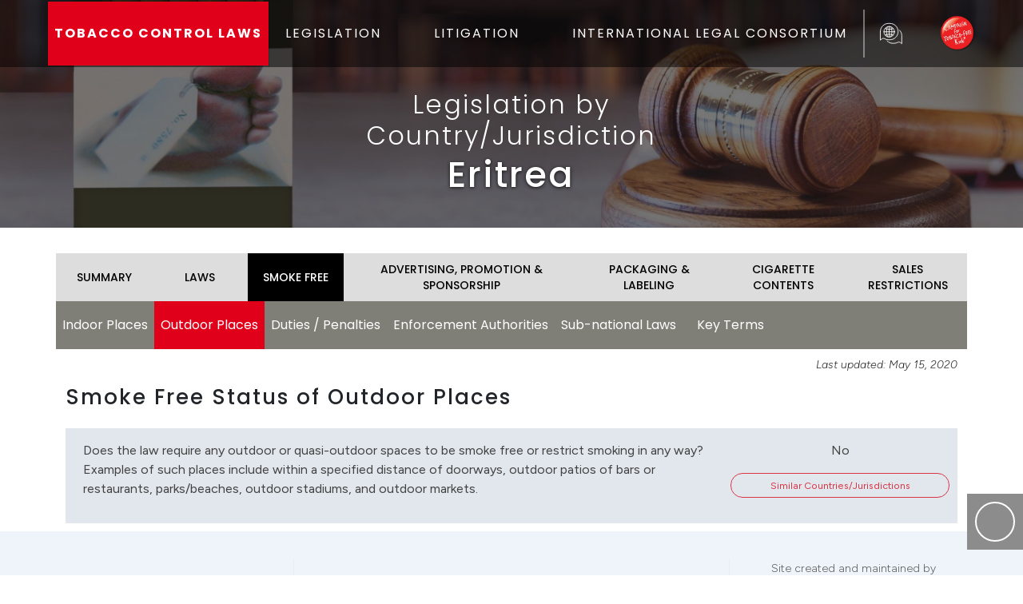

--- FILE ---
content_type: text/html; charset=UTF-8
request_url: https://www.tobaccocontrollaws.org/legislation/eritrea/smoke-free/sf-outdoor-places
body_size: 6277
content:
<!DOCTYPE html>
<html lang="en">
	<head>
		<meta charset="UTF-8">
		<meta http-equiv="X-UA-Compatible" content="IE=edge">
		<meta name="viewport" content="width=device-width, initial-scale=1.0">
		<meta name="csrf-token-name" content="CRAFT_CSRF_TOKEN">
		<meta name="csrf-token" content="EcHTdscs8_QC8uhjnrQ2-3_mD8EtB6bUZrOW1pJcr8a6WlNFMa5Ua2SolDqAZbSsSqurM-zAc7cXoUClT33XkwPQ2ITGa-mQ8DwQMQefAyU=">

		<script>
    !function(e,t){"function"==typeof define&&define.amd?define(t):"object"==typeof exports?module.exports=t():e.Cookie=t()}(this,function(){"use strict";function e(t,n,o){return void 0===n?e.get(t):void(null===n?e.remove(t):e.set(t,n,o))}function t(e){return e.replace(/[.*+?^$|[\](){}\\-]/g,"\\$&")}function n(e){var t="";for(var n in e)if(e.hasOwnProperty(n)){if("expires"===n){var r=e[n];"object"!=typeof r&&(r+="number"==typeof r?"D":"",r=o(r)),e[n]=r.toUTCString()}if("secure"===n){if(!e[n])continue;t+=";"+n}t+=";"+n+"="+e[n]}return e.hasOwnProperty("path")||(t+=";path=/"),t}function o(e){var t=new Date,n=e.charAt(e.length-1),o=parseInt(e,10);switch(n){case"Y":t.setFullYear(t.getFullYear()+o);break;case"M":t.setMonth(t.getMonth()+o);break;case"D":t.setDate(t.getDate()+o);break;case"h":t.setHours(t.getHours()+o);break;case"m":t.setMinutes(t.getMinutes()+o);break;case"s":t.setSeconds(t.getSeconds()+o);break;default:t=new Date(e)}return t}return e.enabled=function(){var t,n="__test_key";return document.cookie=n+"=1",t=!!document.cookie,t&&e.remove(n),t},e.get=function(e,n){if("string"!=typeof e||!e)return null;e="(?:^|; )"+t(e)+"(?:=([^;]*?))?(?:;|$)";var o=new RegExp(e),r=o.exec(document.cookie);return null!==r?n?r[1]:decodeURIComponent(r[1]):null},e.getRaw=function(t){return e.get(t,!0)},e.set=function(e,t,o,r){o!==!0&&(r=o,o=!1),r=n(r?r:{});var u=e+"="+(o?t:encodeURIComponent(t))+r;document.cookie=u},e.setRaw=function(t,n,o){e.set(t,n,!0,o)},e.remove=function(t){e.set(t,"a",{expires:new Date})},e});
</script>

<!--# if expr="$HTTP_COOKIE=/critical\-css\=ZGZWoMCg/" -->
<script type="module">!function(){const e=document.createElement("link").relList;if(!(e&&e.supports&&e.supports("modulepreload"))){for(const e of document.querySelectorAll('link[rel="modulepreload"]'))r(e);new MutationObserver((e=>{for(const o of e)if("childList"===o.type)for(const e of o.addedNodes)if("LINK"===e.tagName&&"modulepreload"===e.rel)r(e);else if(e.querySelectorAll)for(const o of e.querySelectorAll("link[rel=modulepreload]"))r(o)})).observe(document,{childList:!0,subtree:!0})}function r(e){if(e.ep)return;e.ep=!0;const r=function(e){const r={};return e.integrity&&(r.integrity=e.integrity),e.referrerpolicy&&(r.referrerPolicy=e.referrerpolicy),"use-credentials"===e.crossorigin?r.credentials="include":"anonymous"===e.crossorigin?r.credentials="omit":r.credentials="same-origin",r}(e);fetch(e.href,r)}}();</script>
<script>!function(){var e=document.createElement("script");if(!("noModule"in e)&&"onbeforeload"in e){var t=!1;document.addEventListener("beforeload",(function(n){if(n.target===e)t=!0;else if(!n.target.hasAttribute("nomodule")||!t)return;n.preventDefault()}),!0),e.type="module",e.src=".",document.head.appendChild(e),e.remove()}}();</script>
<script src="https://www.tobaccocontrollaws.org/dist/assets/polyfills-legacy-DcAUHj7L.js" nomodule onload="e=new CustomEvent(&#039;vite-script-loaded&#039;, {detail:{path: &#039;vite/legacy-polyfills-legacy&#039;}});document.dispatchEvent(e);"></script>
<script type="module" src="https://www.tobaccocontrollaws.org/dist/assets/app-DwzxKX1T.js" crossorigin onload="e=new CustomEvent(&#039;vite-script-loaded&#039;, {detail:{path: &#039;src/js/app.ts&#039;}});document.dispatchEvent(e);"></script>
<link href="https://www.tobaccocontrollaws.org/dist/assets/jquery-ISo1cnP3.js" rel="modulepreload" crossorigin>
<link href="https://www.tobaccocontrollaws.org/dist/assets/truncate-TWfzjgai.js" rel="modulepreload" crossorigin>
<link href="https://www.tobaccocontrollaws.org/dist/assets/truncate.es-DMpYYq4O.js" rel="modulepreload" crossorigin>
<link href="https://www.tobaccocontrollaws.org/dist/assets/app-ZGZWoMCg.css" rel="stylesheet">
<script src="https://www.tobaccocontrollaws.org/dist/assets/app-legacy-CnpXIVpj.js" nomodule onload="e=new CustomEvent(&#039;vite-script-loaded&#039;, {detail:{path: &#039;src/js/app-legacy.ts&#039;}});document.dispatchEvent(e);"></script>
<!--# else -->
<script>
    Cookie.set("critical-css", "ZGZWoMCg", { expires: "7D", secure: true });
</script>

    
<script type="module" src="https://www.tobaccocontrollaws.org/dist/assets/app-DwzxKX1T.js" crossorigin onload="e=new CustomEvent(&#039;vite-script-loaded&#039;, {detail:{path: &#039;src/js/app.ts&#039;}});document.dispatchEvent(e);"></script>
<link href="https://www.tobaccocontrollaws.org/dist/assets/jquery-ISo1cnP3.js" rel="modulepreload" crossorigin>
<link href="https://www.tobaccocontrollaws.org/dist/assets/truncate-TWfzjgai.js" rel="modulepreload" crossorigin>
<link href="https://www.tobaccocontrollaws.org/dist/assets/truncate.es-DMpYYq4O.js" rel="modulepreload" crossorigin>
<link href="https://www.tobaccocontrollaws.org/dist/assets/app-ZGZWoMCg.css" rel="stylesheet" media="print" onload="this.media=&#039;all&#039;">
<script src="https://www.tobaccocontrollaws.org/dist/assets/app-legacy-CnpXIVpj.js" nomodule onload="e=new CustomEvent(&#039;vite-script-loaded&#039;, {detail:{path: &#039;src/js/app-legacy.ts&#039;}});document.dispatchEvent(e);"></script>
<!--# endif -->
					<script type="module" src="https://www.tobaccocontrollaws.org/dist/assets/legislation-CPFMDLsq.js" crossorigin onload="e=new CustomEvent(&#039;vite-script-loaded&#039;, {detail:{path: &#039;src/js/legislation.ts&#039;}});document.dispatchEvent(e);"></script>
<link href="https://www.tobaccocontrollaws.org/dist/assets/jquery-ISo1cnP3.js" rel="modulepreload" crossorigin>
<link href="https://www.tobaccocontrollaws.org/dist/assets/truncate-TWfzjgai.js" rel="modulepreload" crossorigin>
<link href="https://www.tobaccocontrollaws.org/dist/assets/truncate.es-DMpYYq4O.js" rel="modulepreload" crossorigin>
<link href="https://www.tobaccocontrollaws.org/dist/assets/_plugin-vue_export-helper-uw2lFGZI.js" rel="modulepreload" crossorigin>
<link href="https://www.tobaccocontrollaws.org/dist/assets/InputDropdown-CLUULjHY.js" rel="modulepreload" crossorigin>
<link href="https://www.tobaccocontrollaws.org/dist/assets/InputDropdown-AwWi4XSI.css" rel="stylesheet" media="print" onload="this.media=&#039;all&#039;">
<script src="https://www.tobaccocontrollaws.org/dist/assets/legislation-legacy-BnaZpYiM.js" nomodule onload="e=new CustomEvent(&#039;vite-script-loaded&#039;, {detail:{path: &#039;src/js/legislation-legacy.ts&#039;}});document.dispatchEvent(e);"></script>
		<link rel="shortcut icon" href="/dist/img/favicon.ico" type="image/x-icon"> 		<title>Outdoor Places - Smoke Free | Eritrea | Tobacco Control Laws</title>
<script>window.dataLayer = window.dataLayer || [];
function gtag(){dataLayer.push(arguments)};
gtag('js', new Date());
gtag('config', 'G-KVGMJTL180', {'send_page_view': true,'anonymize_ip': false,'link_attribution': false,'allow_display_features': false});
</script><meta name="generator" content="SEOmatic">
<meta name="description" content="Eritrea  -">
<meta name="referrer" content="no-referrer-when-downgrade">
<meta name="robots" content="all">
<meta content="tobaccofreekids" property="fb:profile_id">
<meta content="en_US" property="og:locale">
<meta content="Tobacco Control Laws" property="og:site_name">
<meta content="website" property="og:type">
<meta content="/legislation/Eritrea/smoke-free/sf-outdoor-places" property="og:url">
<meta content="Outdoor Places - Smoke Free | Eritrea" property="og:title">
<meta content="Eritrea  -" property="og:description">
<meta content="https://www.tobaccocontrollaws.org/dist/img/hero/hero-small.jpg" property="og:image">
<meta name="twitter:card" content="summary_large_image">
<meta name="twitter:site" content="@tobaccofreekids">
<meta name="twitter:creator" content="@tobaccofreekids">
<meta name="twitter:title" content="Outdoor Places - Smoke Free | Eritrea">
<meta name="twitter:description" content="Eritrea  -">
<meta name="twitter:image" content="https://www.tobaccocontrollaws.org/dist/img/hero/hero-small.jpg">
<link href="https://www.tobaccocontrollaws.org/legislation/eritrea/smoke-free/sf-outdoor-places" rel="canonical">
<link href="https://www.tobaccocontrollaws.org/" rel="home">
<link type="text/plain" href="https://www.tobaccocontrollaws.org/humans.txt" rel="author"></head>
		<body><script async src="https://www.googletagmanager.com/gtag/js?id=G-KVGMJTL180"></script>

			<div class="main-outercon">
				<header class="header-container">
					<div class="header-top">
	<div class="container">
		<div class="row">
			<div class="col-md-12 px-0">
				<div class="header-inner">
					<div class="header-txt">
						<a href="/">TOBACCO CONTROL LAWS</a>
					</div>
					<div class="header-menu">
						<button class="navbar-toggle mx-2" type="button" data-bs-toggle="offcanvas" data-bs-target="#offcanvasWithBothOptions" aria-controls="offcanvasWithBothOptions">
							<i class="one"></i>
							<i class="two"></i>
							<i class="three"></i>
						</button>

            <nav class="main-menu offcanvas offcanvas-end" data-bs-scroll="true" tabindex="-1"
              id="offcanvasWithBothOptions" aria-labelledby="offcanvasWithBothOptionsLabel">
              <div class="outer-wrap">
                <div class="header-logo d-block d-sm-block d-lg-none d-lg-none">
                  <a href="/">
                    <source srcset="https://d3vqfzrrx1ccvd.cloudfront.net/uploads/general/logo.webp">
                                <img alt=""
                                    src="https://d3vqfzrrx1ccvd.cloudfront.net/uploads/general/logo.png">
                            </picture>
                  </a>
                </div>
                <ul style="padding-left: 0px">
                  <li class="dropdown">
                    <a href="/legislation" class="dropdown-toggle" id="dropdownLegislation" role="button" data-bs-toggle="dropdown"
                      aria-hidden="true">LEGISLATION <i class="fa-regular fa-chevron-down"></i></a>
                    <ul class="dropdown-menu" aria-labelledby="dropdownLegislation">
                      <li>
                        <a href="/legislation">Legislation by Country/Jurisdiction</a>
                      </li>
                      <li>
                        <a href="/legislation/find-by-policy">Find by Policy</a>
                      </li>
                      <li>
                        <a href="/legislation/compare-countries">Compare Countries/Jurisdictions</a>
                      </li>
                      <li>
                        <a href="/legislation/policy-fact-sheets">Policy Fact Sheets</a>
                      </li>
                    </ul>
                  </li>
                  <li class="dropdown">
                    <a href="/litigation" class="dropdown-toggle" id="dropdownLittigation" data-bs-toggle="dropdown"
                      aria-hidden="true">LITIGATION <i class="fa-regular fa-chevron-down" aria-hidden="true"></i></a>
                    <ul class="dropdown-menu" aria-labelledby="dropdownLittigation">
                      <li>
                        <a href="/litigation">Litigation by Country/Jurisdiction</a>
                      </li>
                      <li>
                        <a href="/litigation/search-decisions">Search Decisions</a>
                      </li>
                      <li>
                        <a href="/litigation/notable-quotes">Notable Quotes</a>
                      </li>
                      <li>
                        <a href="/litigation/major-litigation-decisions ">Major Litigation Victories</a>
                      </li>
                      <li>
                        <a href="/litigation/pending-litigation">Pending Litigation</a>
                      </li>
                    </ul>
                  </li>
                  <li>
                    <a href="https://www.tobaccofreekids.org/what-we-do/global/legal" target="_blank">INTERNATIONAL
                      LEGAL CONSORTIUM</a>
                  </li>
                </ul>
              </div>
            </nav>
          </div>
          <div class="languaje-selector">
            <button class="google_translate language-button">
              <img src="/dist/svg/languages_translate_icon.svg" class="translate-icon" alt="Translate Icon" />
            </button>

						<div id="google_translate_element" class="d-none"></div>
					</div>
					<div class="top-search match-height">
						<form class="google-search-form" method="get" action="/search" role="search" autocomplete="off">
							<input class="search-input" type="search" name="q" placeholder="To search, type and hit enter.">

							<button class="open-search" type="submit" role="button">
								<i class="fa-regular active fa-search"></i>
							</button>
							<button class="submit-search d-none" type="submit" role="button">
								<i class="fa-regular fa-paper-plane"></i>
							</button>
							<button class="close-search d-none" type="submit" role="button">
								<i class="fa-regular fa-times"></i>
							</button>
						</form>
					</div>
					<div class="header-logo">
						<a href="https://www.tobaccofreekids.org/"><img src="/dist/img/logo.png" alt="Logo"/></a>
					</div>
				</div>
			</div>
		</div>
	</div>
	<script type="text/javascript">
		function googleTranslateElementInit() {
new google.translate.TranslateElement({
pageLanguage: "en",
layout: google.translate.TranslateElement.InlineLayout.SIMPLE
}, "google_translate_element");
}
	</script>

	<script type="text/javascript" src="//translate.google.com/translate_a/element.js?cb=googleTranslateElementInit"></script>
</div>
				</header>

				<div class="content-container" id="main" > 	<div class="banner-container generic" style="background:url('/dist/img/hero/hero-small.jpg'); background-repat:no-repeat; background-size:cover; background-position:center center;">
	<div class="banner-overlay">
		<div class="overlay-wrapper">
			<div class="overlay-content generic">
				<div class="content-wrap">
																<h2>Legislation by Country/Jurisdiction</h2>
																<h1>Eritrea</h1>
									</div>
			</div>
		</div>
	</div>
</div>

					<div class="container">
						<div class="row "> 
								

<div id="legislation_country" class="container">
    
<div id="country-head" class="row px-3 mt-4 px-md-0">
	<ul class="main inner-menu collapsed mt-2">
		<li class="country-sm-item ">
			<a href="/legislation/eritrea/summary">
				SUMMARY
				<span>
					<i class="fa-regular fa-chevron-down"></i>
				</span>
			</a>
		</li>
		<li class="country-sm-item ">
			<a href="/legislation/eritrea/laws">
				LAWS
				<span>
					<i class="fa-regular fa-chevron-down"></i>
				</span>
			</a>
		</li>

																									
					<li class="country-sm-item active">
						<a href="/legislation/eritrea/smoke-free">
							SMOKE FREE
							<span>
								<i class="fa-regular fa-chevron-down"></i>
							</span>
						</a>
					</li>
																					
					<li class="country-sm-item ">
						<a href="/legislation/eritrea/advertising-promotion-sponsorship">
							ADVERTISING, PROMOTION &amp; SPONSORSHIP
							<span>
								<i class="fa-regular fa-chevron-down"></i>
							</span>
						</a>
					</li>
																					
					<li class="country-sm-item ">
						<a href="/legislation/eritrea/packaging-labeling">
							PACKAGING &amp; LABELING
							<span>
								<i class="fa-regular fa-chevron-down"></i>
							</span>
						</a>
					</li>
																					
					<li class="country-sm-item ">
						<a href="/legislation/eritrea/cigarette-contents">
							CIGARETTE CONTENTS
							<span>
								<i class="fa-regular fa-chevron-down"></i>
							</span>
						</a>
					</li>
																					
					<li class="country-sm-item ">
						<a href="/legislation/eritrea/sales-restrictions">
							SALES RESTRICTIONS
							<span>
								<i class="fa-regular fa-chevron-down"></i>
							</span>
						</a>
					</li>
																								</ul>
</div>
                                
        

                
                
                                
        <div id="country-subhead" class="row px-3 px-md-0">
            <ul class="inner-menu-down collapsed">
                                                                                                                                        
                                                                                        
                    <li class="sm-item ">
                        <a href="/legislation/eritrea/smoke-free/sf-indoor-places">Indoor Places
                            <span>
                                <i class="fa-regular fa-chevron-down"></i>
                            </span>
                        </a>
                    </li>
                                                                                                                                        
                                                                                        
                    <li class="sm-item active">
                        <a href="/legislation/eritrea/smoke-free/sf-outdoor-places">Outdoor Places
                            <span>
                                <i class="fa-regular fa-chevron-down"></i>
                            </span>
                        </a>
                    </li>
                                                                                                                                        
                                                                                        
                    <li class="sm-item ">
                        <a href="/legislation/eritrea/smoke-free/duties-penalties">Duties / Penalties
                            <span>
                                <i class="fa-regular fa-chevron-down"></i>
                            </span>
                        </a>
                    </li>
                                                                                                                                        
                                                                                        
                    <li class="sm-item ">
                        <a href="/legislation/eritrea/smoke-free/enforcement-authorities">Enforcement Authorities
                            <span>
                                <i class="fa-regular fa-chevron-down"></i>
                            </span>
                        </a>
                    </li>
                                                                                                                                        
                                                                                        
                    <li class="sm-item ">
                        <a href="/legislation/eritrea/smoke-free/sub-national-laws">Sub-national Laws
                            <span>
                                <i class="fa-regular fa-chevron-down"></i>
                            </span>
                        </a>
                    </li>
                                                                                                                                        
                                                                                        
                    <li class="sm-item ">
                        <a href="/legislation/eritrea/smoke-free/key-terms">Key Terms
                            <span>
                                <i class="fa-regular fa-chevron-down"></i>
                            </span>
                        </a>
                    </li>
                            </ul>
        </div>

        <div class="row mx-auto px-3 px-md-0 section-title-container">
            <p class="f-disclaimer pt-2">Last updated:
                May 15, 2020
            </p>
        </div>

        <div class="row px-3 px-md-0 flex-column-reverse flex-md-row">
            <div class="col-md-12 px-0">
                
            </div>
        </div>

        	<div class="row mx-auto my-3 section-title-container" >
		<div class="col-12 col-sm-8 col-lg-10 px-md-0">
			<h2 id="section-title">Smoke Free Status of Outdoor Places</h2>
		</div>
		
	</div>

        
                
        
    			
		<div class="row p-0" id="accordion-rows-container">
			<div class="accordion-row noexpand">
				<div class="accordion-title row align-items-stretch height-auto">
					<div class="col-9 col-xxl-10">
						Does the law require any outdoor or quasi-outdoor spaces to be smoke free or restrict smoking in any way? Examples of such places include within a specified distance of doorways, outdoor patios of bars or restaurants, parks/beaches, outdoor stadiums, and outdoor markets.
					</div>
					<div class="col-3 col-xxl-2 mb-lg-3 px-lg-0 text-center">
						<div class="mb-lg-3">No</div>
						<a 
						href="/legislation/find-by-policy?policy=smoke-free&matrix=outdoorPlaces&handle=smoke-free-outdoor&status=N" 
						class="d-none d-lg-block btn btn-sm btn-outline-danger align-self-start rounded-pill mt-auto link px-2">
							<small>Similar Countries/Jurisdictions</small>
						</a>
						<a
						class="d-lg-none" 
						href="/legislation/find-by-policy?policy=smoke-free&matrix=outdoorPlaces&handle=smoke-free-outdoor&status=N">
							<i class="fa-solid fa-magnifying-glass"></i>
						</a>
					</div>
				</div>
			</div>

			
					</div>

	</div>

<div class="modal fade bd-example-modal-xl" id="admin_update_modal" tabindex="-1" role="dialog" aria-labelledby="admin_update_modal" aria-hidden="true">
    <div class="modal-dialog modal-xl modal-dialog-centered" role="document">
        <div class="modal-content">
        <div class="modal-header">
            <button type="button" class="close btn btn-primary" data-dismiss="modal" aria-label="Close">
                Close
            </button>
        </div>
        <div class="modal-body">
            <p>Modal body text goes here.</p>
        </div>
        </div>
    </div>
</div>						</div>

						
						
						<div class="scroll-top">
							<button class="scroll-top-btn">
								<i class="fa-regular fa-chevron-up"></i>
							</button>
						</div>
					</div>

					<section style="background: #faf9f5;">
						<div class="container">
													</div>
					</section>

					<div class="footer">
    <div class="footer-top">
        <div class="container">
            <div class="row d-flex justify-content-center no-gutters">
                <div class="col-md-3 d-flex">
                    <div class="footer-address">
                        <address>
                            1400 <span style="font-family:Times new roman">I</span> Street N.W.,<br>
                            Suite 1200, <br>
                            Washington, DC 20005<br>
                            United States of America
                        </address>
                        <p>Phone: <a href="tel:2022965469">(202) 296-5469</a></p>
                    </div>
                </div>
                <div class="col-md-6 d-flex">
                    <div class="footer-text">
                        <p>Campaign for Tobacco-Free Kids is a BBB-accredited charity and a <br>Guidestar Exchange Gold
                            Participant.</p>
                        <p>&copy; 2026 <a href="https://www.tobaccofreekids.org/"
                                target="_blank">Campaign for Tobacco-Free Kids</a>&nbsp;|&nbsp;<a
                                href="https://www.tobaccofreekids.org/about/protected-trademarks"
                                target="_blank">Trademarks</a>&nbsp;|&nbsp;<a
                                href="https://www.tobaccofreekids.org/about/copyright-information"
                                target="_blank">Copyright</a>&nbsp;|&nbsp;<a
                                href="https://www.tobaccofreekids.org/about/privacy-statement"
                                target="_blank">Privacy</a></p>
                    </div>
                </div>
                <div class="col-md-3 d-flex">
                    <div class="footer-social">
                        <p>Site created and maintained by</p>
                        <a href="https://www.tobaccofreekids.org/" target="_blank">
                            <picture>
                            <source srcset="https://d3vqfzrrx1ccvd.cloudfront.net/uploads/general/logo.webp">
                                <img alt=""
                                    src="https://d3vqfzrrx1ccvd.cloudfront.net/uploads/general/logo.png">
                            </picture>
                        </a>
                        <ul>
                            <li><a href="https://www.youtube.com/user/tobaccofreekids" target="_blank"><i class="fa-brands fa-youtube"></i></a></li>
                            <li><a href="https://www.facebook.com/tobaccofreekids" target="_blank"><i
                                        class="fab fa-facebook" aria-hidden="true"></i></a></li>
                            <li><a href="https://twitter.com/tobaccofreekids" target="_blank"><i class="fab fa-x-twitter"
                                        aria-hidden="true"></i></a></li>
                            <li><a href="https://www.tobaccofreekids.org/about/contact-us" target="_blank"><i class="fa-regular fa-envelope"></i></a></li>
                        </ul>
                    </div>
                </div>
            </div>
        </div>
    </div>
</div>				<script type="application/ld+json">{"@context":"https://schema.org","@graph":[{"@type":"WebSite","author":{"@id":"#identity"},"copyrightHolder":{"@id":"#identity"},"copyrightYear":"2022","creator":{"@id":"#creator"},"dateCreated":"2022-06-09T11:19:52-04:00","dateModified":"2022-10-07T02:41:49-04:00","datePublished":"2022-06-09T11:19:00-04:00","description":"Eritrea  -","headline":"Outdoor Places - Smoke Free | Eritrea","image":{"@type":"ImageObject","url":"https://www.tobaccocontrollaws.org/dist/img/hero/hero-small.jpg"},"inLanguage":"en-us","mainEntityOfPage":"/legislation/Eritrea/smoke-free/sf-outdoor-places","name":"Outdoor Places - Smoke Free | Eritrea","publisher":{"@id":"#creator"},"url":"https://www.tobaccocontrollaws.org/legislation/Eritrea/smoke-free/sf-outdoor-places"},{"@id":"#identity","@type":"NGO","name":"Tobacco Control Laws"},{"@id":"#creator","@type":"Organization"},{"@type":"BreadcrumbList","description":"Breadcrumbs list","itemListElement":[{"@type":"ListItem","item":"https://www.tobaccocontrollaws.org/","name":"Homepage","position":1},{"@type":"ListItem","item":"https://www.tobaccocontrollaws.org/legislation","name":"Legislation","position":2},{"@type":"ListItem","item":"https://www.tobaccocontrollaws.org/legislation/eritrea","name":"Eritrea","position":3},{"@type":"ListItem","item":"https://www.tobaccocontrollaws.org/legislation/eritrea/smoke-free/sf-outdoor-places","name":"Smoke Free - Outdoor Places - Eritrea","position":4}],"name":"Breadcrumbs"}]}</script></body>
			</html>

--- FILE ---
content_type: application/x-javascript
request_url: https://www.tobaccocontrollaws.org/dist/assets/truncate-TWfzjgai.js
body_size: 24252
content:
import{$ as v}from"./jquery-ISo1cnP3.js";import{t as hi}from"./truncate.es-DMpYYq4O.js";var I="top",R="bottom",k="right",M="left",pe="auto",Pt=[I,R,k,M],gt="start",St="end",rs="clippingParents",qe="viewport",wt="popper",os="reference",je=Pt.reduce(function(n,t){return n.concat([t+"-"+gt,t+"-"+St])},[]),Xe=[].concat(Pt,[pe]).reduce(function(n,t){return n.concat([t,t+"-"+gt,t+"-"+St])},[]),as="beforeRead",cs="read",ls="afterRead",us="beforeMain",ds="main",hs="afterMain",fs="beforeWrite",ps="write",_s="afterWrite",ms=[as,cs,ls,us,ds,hs,fs,ps,_s];function G(n){return n?(n.nodeName||"").toLowerCase():null}function V(n){if(n==null)return window;if(n.toString()!=="[object Window]"){var t=n.ownerDocument;return t&&t.defaultView||window}return n}function Et(n){var t=V(n).Element;return n instanceof t||n instanceof Element}function H(n){var t=V(n).HTMLElement;return n instanceof t||n instanceof HTMLElement}function Qe(n){if(typeof ShadowRoot>"u")return!1;var t=V(n).ShadowRoot;return n instanceof t||n instanceof ShadowRoot}function fi(n){var t=n.state;Object.keys(t.elements).forEach(function(e){var s=t.styles[e]||{},i=t.attributes[e]||{},r=t.elements[e];!H(r)||!G(r)||(Object.assign(r.style,s),Object.keys(i).forEach(function(o){var a=i[o];a===!1?r.removeAttribute(o):r.setAttribute(o,a===!0?"":a)}))})}function pi(n){var t=n.state,e={popper:{position:t.options.strategy,left:"0",top:"0",margin:"0"},arrow:{position:"absolute"},reference:{}};return Object.assign(t.elements.popper.style,e.popper),t.styles=e,t.elements.arrow&&Object.assign(t.elements.arrow.style,e.arrow),function(){Object.keys(t.elements).forEach(function(s){var i=t.elements[s],r=t.attributes[s]||{},o=Object.keys(t.styles.hasOwnProperty(s)?t.styles[s]:e[s]),a=o.reduce(function(l,d){return l[d]="",l},{});!H(i)||!G(i)||(Object.assign(i.style,a),Object.keys(r).forEach(function(l){i.removeAttribute(l)}))})}}const Ze={name:"applyStyles",enabled:!0,phase:"write",fn:fi,effect:pi,requires:["computeStyles"]};function U(n){return n.split("-")[0]}var mt=Math.max,ue=Math.min,Dt=Math.round;function Fe(){var n=navigator.userAgentData;return n!=null&&n.brands&&Array.isArray(n.brands)?n.brands.map(function(t){return t.brand+"/"+t.version}).join(" "):navigator.userAgent}function gs(){return!/^((?!chrome|android).)*safari/i.test(Fe())}function $t(n,t,e){t===void 0&&(t=!1),e===void 0&&(e=!1);var s=n.getBoundingClientRect(),i=1,r=1;t&&H(n)&&(i=n.offsetWidth>0&&Dt(s.width)/n.offsetWidth||1,r=n.offsetHeight>0&&Dt(s.height)/n.offsetHeight||1);var o=Et(n)?V(n):window,a=o.visualViewport,l=!gs()&&e,d=(s.left+(l&&a?a.offsetLeft:0))/i,u=(s.top+(l&&a?a.offsetTop:0))/r,p=s.width/i,_=s.height/r;return{width:p,height:_,top:u,right:d+p,bottom:u+_,left:d,x:d,y:u}}function Je(n){var t=$t(n),e=n.offsetWidth,s=n.offsetHeight;return Math.abs(t.width-e)<=1&&(e=t.width),Math.abs(t.height-s)<=1&&(s=t.height),{x:n.offsetLeft,y:n.offsetTop,width:e,height:s}}function Es(n,t){var e=t.getRootNode&&t.getRootNode();if(n.contains(t))return!0;if(e&&Qe(e)){var s=t;do{if(s&&n.isSameNode(s))return!0;s=s.parentNode||s.host}while(s)}return!1}function Q(n){return V(n).getComputedStyle(n)}function _i(n){return["table","td","th"].indexOf(G(n))>=0}function ot(n){return((Et(n)?n.ownerDocument:n.document)||window.document).documentElement}function _e(n){return G(n)==="html"?n:n.assignedSlot||n.parentNode||(Qe(n)?n.host:null)||ot(n)}function yn(n){return!H(n)||Q(n).position==="fixed"?null:n.offsetParent}function mi(n){var t=/firefox/i.test(Fe()),e=/Trident/i.test(Fe());if(e&&H(n)){var s=Q(n);if(s.position==="fixed")return null}var i=_e(n);for(Qe(i)&&(i=i.host);H(i)&&["html","body"].indexOf(G(i))<0;){var r=Q(i);if(r.transform!=="none"||r.perspective!=="none"||r.contain==="paint"||["transform","perspective"].indexOf(r.willChange)!==-1||t&&r.willChange==="filter"||t&&r.filter&&r.filter!=="none")return i;i=i.parentNode}return null}function Kt(n){for(var t=V(n),e=yn(n);e&&_i(e)&&Q(e).position==="static";)e=yn(e);return e&&(G(e)==="html"||G(e)==="body"&&Q(e).position==="static")?t:e||mi(n)||t}function tn(n){return["top","bottom"].indexOf(n)>=0?"x":"y"}function Bt(n,t,e){return mt(n,ue(t,e))}function gi(n,t,e){var s=Bt(n,t,e);return s>e?e:s}function vs(){return{top:0,right:0,bottom:0,left:0}}function bs(n){return Object.assign({},vs(),n)}function As(n,t){return t.reduce(function(e,s){return e[s]=n,e},{})}var Ei=function(t,e){return t=typeof t=="function"?t(Object.assign({},e.rects,{placement:e.placement})):t,bs(typeof t!="number"?t:As(t,Pt))};function vi(n){var t,e=n.state,s=n.name,i=n.options,r=e.elements.arrow,o=e.modifiersData.popperOffsets,a=U(e.placement),l=tn(a),d=[M,k].indexOf(a)>=0,u=d?"height":"width";if(!(!r||!o)){var p=Ei(i.padding,e),_=Je(r),f=l==="y"?I:M,T=l==="y"?R:k,m=e.rects.reference[u]+e.rects.reference[l]-o[l]-e.rects.popper[u],E=o[l]-e.rects.reference[l],y=Kt(r),O=y?l==="y"?y.clientHeight||0:y.clientWidth||0:0,C=m/2-E/2,g=p[f],b=O-_[u]-p[T],A=O/2-_[u]/2+C,w=Bt(g,A,b),D=l;e.modifiersData[s]=(t={},t[D]=w,t.centerOffset=w-A,t)}}function bi(n){var t=n.state,e=n.options,s=e.element,i=s===void 0?"[data-popper-arrow]":s;i!=null&&(typeof i=="string"&&(i=t.elements.popper.querySelector(i),!i)||Es(t.elements.popper,i)&&(t.elements.arrow=i))}const Ts={name:"arrow",enabled:!0,phase:"main",fn:vi,effect:bi,requires:["popperOffsets"],requiresIfExists:["preventOverflow"]};function Lt(n){return n.split("-")[1]}var Ai={top:"auto",right:"auto",bottom:"auto",left:"auto"};function Ti(n,t){var e=n.x,s=n.y,i=t.devicePixelRatio||1;return{x:Dt(e*i)/i||0,y:Dt(s*i)/i||0}}function wn(n){var t,e=n.popper,s=n.popperRect,i=n.placement,r=n.variation,o=n.offsets,a=n.position,l=n.gpuAcceleration,d=n.adaptive,u=n.roundOffsets,p=n.isFixed,_=o.x,f=_===void 0?0:_,T=o.y,m=T===void 0?0:T,E=typeof u=="function"?u({x:f,y:m}):{x:f,y:m};f=E.x,m=E.y;var y=o.hasOwnProperty("x"),O=o.hasOwnProperty("y"),C=M,g=I,b=window;if(d){var A=Kt(e),w="clientHeight",D="clientWidth";if(A===V(e)&&(A=ot(e),Q(A).position!=="static"&&a==="absolute"&&(w="scrollHeight",D="scrollWidth")),A=A,i===I||(i===M||i===k)&&r===St){g=R;var S=p&&A===b&&b.visualViewport?b.visualViewport.height:A[w];m-=S-s.height,m*=l?1:-1}if(i===M||(i===I||i===R)&&r===St){C=k;var N=p&&A===b&&b.visualViewport?b.visualViewport.width:A[D];f-=N-s.width,f*=l?1:-1}}var $=Object.assign({position:a},d&&Ai),F=u===!0?Ti({x:f,y:m},V(e)):{x:f,y:m};if(f=F.x,m=F.y,l){var L;return Object.assign({},$,(L={},L[g]=O?"0":"",L[C]=y?"0":"",L.transform=(b.devicePixelRatio||1)<=1?"translate("+f+"px, "+m+"px)":"translate3d("+f+"px, "+m+"px, 0)",L))}return Object.assign({},$,(t={},t[g]=O?m+"px":"",t[C]=y?f+"px":"",t.transform="",t))}function yi(n){var t=n.state,e=n.options,s=e.gpuAcceleration,i=s===void 0?!0:s,r=e.adaptive,o=r===void 0?!0:r,a=e.roundOffsets,l=a===void 0?!0:a,d={placement:U(t.placement),variation:Lt(t.placement),popper:t.elements.popper,popperRect:t.rects.popper,gpuAcceleration:i,isFixed:t.options.strategy==="fixed"};t.modifiersData.popperOffsets!=null&&(t.styles.popper=Object.assign({},t.styles.popper,wn(Object.assign({},d,{offsets:t.modifiersData.popperOffsets,position:t.options.strategy,adaptive:o,roundOffsets:l})))),t.modifiersData.arrow!=null&&(t.styles.arrow=Object.assign({},t.styles.arrow,wn(Object.assign({},d,{offsets:t.modifiersData.arrow,position:"absolute",adaptive:!1,roundOffsets:l})))),t.attributes.popper=Object.assign({},t.attributes.popper,{"data-popper-placement":t.placement})}const en={name:"computeStyles",enabled:!0,phase:"beforeWrite",fn:yi,data:{}};var te={passive:!0};function wi(n){var t=n.state,e=n.instance,s=n.options,i=s.scroll,r=i===void 0?!0:i,o=s.resize,a=o===void 0?!0:o,l=V(t.elements.popper),d=[].concat(t.scrollParents.reference,t.scrollParents.popper);return r&&d.forEach(function(u){u.addEventListener("scroll",e.update,te)}),a&&l.addEventListener("resize",e.update,te),function(){r&&d.forEach(function(u){u.removeEventListener("scroll",e.update,te)}),a&&l.removeEventListener("resize",e.update,te)}}const nn={name:"eventListeners",enabled:!0,phase:"write",fn:function(){},effect:wi,data:{}};var Oi={left:"right",right:"left",bottom:"top",top:"bottom"};function ae(n){return n.replace(/left|right|bottom|top/g,function(t){return Oi[t]})}var Ci={start:"end",end:"start"};function On(n){return n.replace(/start|end/g,function(t){return Ci[t]})}function sn(n){var t=V(n),e=t.pageXOffset,s=t.pageYOffset;return{scrollLeft:e,scrollTop:s}}function rn(n){return $t(ot(n)).left+sn(n).scrollLeft}function Ni(n,t){var e=V(n),s=ot(n),i=e.visualViewport,r=s.clientWidth,o=s.clientHeight,a=0,l=0;if(i){r=i.width,o=i.height;var d=gs();(d||!d&&t==="fixed")&&(a=i.offsetLeft,l=i.offsetTop)}return{width:r,height:o,x:a+rn(n),y:l}}function Si(n){var t,e=ot(n),s=sn(n),i=(t=n.ownerDocument)==null?void 0:t.body,r=mt(e.scrollWidth,e.clientWidth,i?i.scrollWidth:0,i?i.clientWidth:0),o=mt(e.scrollHeight,e.clientHeight,i?i.scrollHeight:0,i?i.clientHeight:0),a=-s.scrollLeft+rn(n),l=-s.scrollTop;return Q(i||e).direction==="rtl"&&(a+=mt(e.clientWidth,i?i.clientWidth:0)-r),{width:r,height:o,x:a,y:l}}function on(n){var t=Q(n),e=t.overflow,s=t.overflowX,i=t.overflowY;return/auto|scroll|overlay|hidden/.test(e+i+s)}function ys(n){return["html","body","#document"].indexOf(G(n))>=0?n.ownerDocument.body:H(n)&&on(n)?n:ys(_e(n))}function jt(n,t){var e;t===void 0&&(t=[]);var s=ys(n),i=s===((e=n.ownerDocument)==null?void 0:e.body),r=V(s),o=i?[r].concat(r.visualViewport||[],on(s)?s:[]):s,a=t.concat(o);return i?a:a.concat(jt(_e(o)))}function Ke(n){return Object.assign({},n,{left:n.x,top:n.y,right:n.x+n.width,bottom:n.y+n.height})}function Di(n,t){var e=$t(n,!1,t==="fixed");return e.top=e.top+n.clientTop,e.left=e.left+n.clientLeft,e.bottom=e.top+n.clientHeight,e.right=e.left+n.clientWidth,e.width=n.clientWidth,e.height=n.clientHeight,e.x=e.left,e.y=e.top,e}function Cn(n,t,e){return t===qe?Ke(Ni(n,e)):Et(t)?Di(t,e):Ke(Si(ot(n)))}function $i(n){var t=jt(_e(n)),e=["absolute","fixed"].indexOf(Q(n).position)>=0,s=e&&H(n)?Kt(n):n;return Et(s)?t.filter(function(i){return Et(i)&&Es(i,s)&&G(i)!=="body"}):[]}function Li(n,t,e,s){var i=t==="clippingParents"?$i(n):[].concat(t),r=[].concat(i,[e]),o=r[0],a=r.reduce(function(l,d){var u=Cn(n,d,s);return l.top=mt(u.top,l.top),l.right=ue(u.right,l.right),l.bottom=ue(u.bottom,l.bottom),l.left=mt(u.left,l.left),l},Cn(n,o,s));return a.width=a.right-a.left,a.height=a.bottom-a.top,a.x=a.left,a.y=a.top,a}function ws(n){var t=n.reference,e=n.element,s=n.placement,i=s?U(s):null,r=s?Lt(s):null,o=t.x+t.width/2-e.width/2,a=t.y+t.height/2-e.height/2,l;switch(i){case I:l={x:o,y:t.y-e.height};break;case R:l={x:o,y:t.y+t.height};break;case k:l={x:t.x+t.width,y:a};break;case M:l={x:t.x-e.width,y:a};break;default:l={x:t.x,y:t.y}}var d=i?tn(i):null;if(d!=null){var u=d==="y"?"height":"width";switch(r){case gt:l[d]=l[d]-(t[u]/2-e[u]/2);break;case St:l[d]=l[d]+(t[u]/2-e[u]/2);break}}return l}function It(n,t){t===void 0&&(t={});var e=t,s=e.placement,i=s===void 0?n.placement:s,r=e.strategy,o=r===void 0?n.strategy:r,a=e.boundary,l=a===void 0?rs:a,d=e.rootBoundary,u=d===void 0?qe:d,p=e.elementContext,_=p===void 0?wt:p,f=e.altBoundary,T=f===void 0?!1:f,m=e.padding,E=m===void 0?0:m,y=bs(typeof E!="number"?E:As(E,Pt)),O=_===wt?os:wt,C=n.rects.popper,g=n.elements[T?O:_],b=Li(Et(g)?g:g.contextElement||ot(n.elements.popper),l,u,o),A=$t(n.elements.reference),w=ws({reference:A,element:C,placement:i}),D=Ke(Object.assign({},C,w)),S=_===wt?D:A,N={top:b.top-S.top+y.top,bottom:S.bottom-b.bottom+y.bottom,left:b.left-S.left+y.left,right:S.right-b.right+y.right},$=n.modifiersData.offset;if(_===wt&&$){var F=$[i];Object.keys(N).forEach(function(L){var lt=[k,R].indexOf(L)>=0?1:-1,ut=[I,R].indexOf(L)>=0?"y":"x";N[L]+=F[ut]*lt})}return N}function Ii(n,t){t===void 0&&(t={});var e=t,s=e.placement,i=e.boundary,r=e.rootBoundary,o=e.padding,a=e.flipVariations,l=e.allowedAutoPlacements,d=l===void 0?Xe:l,u=Lt(s),p=u?a?je:je.filter(function(T){return Lt(T)===u}):Pt,_=p.filter(function(T){return d.indexOf(T)>=0});_.length===0&&(_=p);var f=_.reduce(function(T,m){return T[m]=It(n,{placement:m,boundary:i,rootBoundary:r,padding:o})[U(m)],T},{});return Object.keys(f).sort(function(T,m){return f[T]-f[m]})}function Mi(n){if(U(n)===pe)return[];var t=ae(n);return[On(n),t,On(t)]}function Pi(n){var t=n.state,e=n.options,s=n.name;if(!t.modifiersData[s]._skip){for(var i=e.mainAxis,r=i===void 0?!0:i,o=e.altAxis,a=o===void 0?!0:o,l=e.fallbackPlacements,d=e.padding,u=e.boundary,p=e.rootBoundary,_=e.altBoundary,f=e.flipVariations,T=f===void 0?!0:f,m=e.allowedAutoPlacements,E=t.options.placement,y=U(E),O=y===E,C=l||(O||!T?[ae(E)]:Mi(E)),g=[E].concat(C).reduce(function(At,J){return At.concat(U(J)===pe?Ii(t,{placement:J,boundary:u,rootBoundary:p,padding:d,flipVariations:T,allowedAutoPlacements:m}):J)},[]),b=t.rects.reference,A=t.rects.popper,w=new Map,D=!0,S=g[0],N=0;N<g.length;N++){var $=g[N],F=U($),L=Lt($)===gt,lt=[I,R].indexOf(F)>=0,ut=lt?"width":"height",x=It(t,{placement:$,boundary:u,rootBoundary:p,altBoundary:_,padding:d}),K=lt?L?k:M:L?R:I;b[ut]>A[ut]&&(K=ae(K));var qt=ae(K),dt=[];if(r&&dt.push(x[F]<=0),a&&dt.push(x[K]<=0,x[qt]<=0),dt.every(function(At){return At})){S=$,D=!1;break}w.set($,dt)}if(D)for(var Xt=T?3:1,Te=function(J){var Vt=g.find(function(Zt){var ht=w.get(Zt);if(ht)return ht.slice(0,J).every(function(ye){return ye})});if(Vt)return S=Vt,"break"},kt=Xt;kt>0;kt--){var Qt=Te(kt);if(Qt==="break")break}t.placement!==S&&(t.modifiersData[s]._skip=!0,t.placement=S,t.reset=!0)}}const Os={name:"flip",enabled:!0,phase:"main",fn:Pi,requiresIfExists:["offset"],data:{_skip:!1}};function Nn(n,t,e){return e===void 0&&(e={x:0,y:0}),{top:n.top-t.height-e.y,right:n.right-t.width+e.x,bottom:n.bottom-t.height+e.y,left:n.left-t.width-e.x}}function Sn(n){return[I,k,R,M].some(function(t){return n[t]>=0})}function xi(n){var t=n.state,e=n.name,s=t.rects.reference,i=t.rects.popper,r=t.modifiersData.preventOverflow,o=It(t,{elementContext:"reference"}),a=It(t,{altBoundary:!0}),l=Nn(o,s),d=Nn(a,i,r),u=Sn(l),p=Sn(d);t.modifiersData[e]={referenceClippingOffsets:l,popperEscapeOffsets:d,isReferenceHidden:u,hasPopperEscaped:p},t.attributes.popper=Object.assign({},t.attributes.popper,{"data-popper-reference-hidden":u,"data-popper-escaped":p})}const Cs={name:"hide",enabled:!0,phase:"main",requiresIfExists:["preventOverflow"],fn:xi};function Ri(n,t,e){var s=U(n),i=[M,I].indexOf(s)>=0?-1:1,r=typeof e=="function"?e(Object.assign({},t,{placement:n})):e,o=r[0],a=r[1];return o=o||0,a=(a||0)*i,[M,k].indexOf(s)>=0?{x:a,y:o}:{x:o,y:a}}function ki(n){var t=n.state,e=n.options,s=n.name,i=e.offset,r=i===void 0?[0,0]:i,o=Xe.reduce(function(u,p){return u[p]=Ri(p,t.rects,r),u},{}),a=o[t.placement],l=a.x,d=a.y;t.modifiersData.popperOffsets!=null&&(t.modifiersData.popperOffsets.x+=l,t.modifiersData.popperOffsets.y+=d),t.modifiersData[s]=o}const Ns={name:"offset",enabled:!0,phase:"main",requires:["popperOffsets"],fn:ki};function Vi(n){var t=n.state,e=n.name;t.modifiersData[e]=ws({reference:t.rects.reference,element:t.rects.popper,placement:t.placement})}const an={name:"popperOffsets",enabled:!0,phase:"read",fn:Vi,data:{}};function Hi(n){return n==="x"?"y":"x"}function Wi(n){var t=n.state,e=n.options,s=n.name,i=e.mainAxis,r=i===void 0?!0:i,o=e.altAxis,a=o===void 0?!1:o,l=e.boundary,d=e.rootBoundary,u=e.altBoundary,p=e.padding,_=e.tether,f=_===void 0?!0:_,T=e.tetherOffset,m=T===void 0?0:T,E=It(t,{boundary:l,rootBoundary:d,padding:p,altBoundary:u}),y=U(t.placement),O=Lt(t.placement),C=!O,g=tn(y),b=Hi(g),A=t.modifiersData.popperOffsets,w=t.rects.reference,D=t.rects.popper,S=typeof m=="function"?m(Object.assign({},t.rects,{placement:t.placement})):m,N=typeof S=="number"?{mainAxis:S,altAxis:S}:Object.assign({mainAxis:0,altAxis:0},S),$=t.modifiersData.offset?t.modifiersData.offset[t.placement]:null,F={x:0,y:0};if(A){if(r){var L,lt=g==="y"?I:M,ut=g==="y"?R:k,x=g==="y"?"height":"width",K=A[g],qt=K+E[lt],dt=K-E[ut],Xt=f?-D[x]/2:0,Te=O===gt?w[x]:D[x],kt=O===gt?-D[x]:-w[x],Qt=t.elements.arrow,At=f&&Qt?Je(Qt):{width:0,height:0},J=t.modifiersData["arrow#persistent"]?t.modifiersData["arrow#persistent"].padding:vs(),Vt=J[lt],Zt=J[ut],ht=Bt(0,w[x],At[x]),ye=C?w[x]/2-Xt-ht-Vt-N.mainAxis:Te-ht-Vt-N.mainAxis,oi=C?-w[x]/2+Xt+ht+Zt+N.mainAxis:kt+ht+Zt+N.mainAxis,we=t.elements.arrow&&Kt(t.elements.arrow),ai=we?g==="y"?we.clientTop||0:we.clientLeft||0:0,pn=(L=$==null?void 0:$[g])!=null?L:0,ci=K+ye-pn-ai,li=K+oi-pn,_n=Bt(f?ue(qt,ci):qt,K,f?mt(dt,li):dt);A[g]=_n,F[g]=_n-K}if(a){var mn,ui=g==="x"?I:M,di=g==="x"?R:k,ft=A[b],Jt=b==="y"?"height":"width",gn=ft+E[ui],En=ft-E[di],Oe=[I,M].indexOf(y)!==-1,vn=(mn=$==null?void 0:$[b])!=null?mn:0,bn=Oe?gn:ft-w[Jt]-D[Jt]-vn+N.altAxis,An=Oe?ft+w[Jt]+D[Jt]-vn-N.altAxis:En,Tn=f&&Oe?gi(bn,ft,An):Bt(f?bn:gn,ft,f?An:En);A[b]=Tn,F[b]=Tn-ft}t.modifiersData[s]=F}}const Ss={name:"preventOverflow",enabled:!0,phase:"main",fn:Wi,requiresIfExists:["offset"]};function Bi(n){return{scrollLeft:n.scrollLeft,scrollTop:n.scrollTop}}function ji(n){return n===V(n)||!H(n)?sn(n):Bi(n)}function Fi(n){var t=n.getBoundingClientRect(),e=Dt(t.width)/n.offsetWidth||1,s=Dt(t.height)/n.offsetHeight||1;return e!==1||s!==1}function Ki(n,t,e){e===void 0&&(e=!1);var s=H(t),i=H(t)&&Fi(t),r=ot(t),o=$t(n,i,e),a={scrollLeft:0,scrollTop:0},l={x:0,y:0};return(s||!s&&!e)&&((G(t)!=="body"||on(r))&&(a=ji(t)),H(t)?(l=$t(t,!0),l.x+=t.clientLeft,l.y+=t.clientTop):r&&(l.x=rn(r))),{x:o.left+a.scrollLeft-l.x,y:o.top+a.scrollTop-l.y,width:o.width,height:o.height}}function Yi(n){var t=new Map,e=new Set,s=[];n.forEach(function(r){t.set(r.name,r)});function i(r){e.add(r.name);var o=[].concat(r.requires||[],r.requiresIfExists||[]);o.forEach(function(a){if(!e.has(a)){var l=t.get(a);l&&i(l)}}),s.push(r)}return n.forEach(function(r){e.has(r.name)||i(r)}),s}function Ui(n){var t=Yi(n);return ms.reduce(function(e,s){return e.concat(t.filter(function(i){return i.phase===s}))},[])}function zi(n){var t;return function(){return t||(t=new Promise(function(e){Promise.resolve().then(function(){t=void 0,e(n())})})),t}}function Gi(n){var t=n.reduce(function(e,s){var i=e[s.name];return e[s.name]=i?Object.assign({},i,s,{options:Object.assign({},i.options,s.options),data:Object.assign({},i.data,s.data)}):s,e},{});return Object.keys(t).map(function(e){return t[e]})}var Dn={placement:"bottom",modifiers:[],strategy:"absolute"};function $n(){for(var n=arguments.length,t=new Array(n),e=0;e<n;e++)t[e]=arguments[e];return!t.some(function(s){return!(s&&typeof s.getBoundingClientRect=="function")})}function me(n){n===void 0&&(n={});var t=n,e=t.defaultModifiers,s=e===void 0?[]:e,i=t.defaultOptions,r=i===void 0?Dn:i;return function(a,l,d){d===void 0&&(d=r);var u={placement:"bottom",orderedModifiers:[],options:Object.assign({},Dn,r),modifiersData:{},elements:{reference:a,popper:l},attributes:{},styles:{}},p=[],_=!1,f={state:u,setOptions:function(y){var O=typeof y=="function"?y(u.options):y;m(),u.options=Object.assign({},r,u.options,O),u.scrollParents={reference:Et(a)?jt(a):a.contextElement?jt(a.contextElement):[],popper:jt(l)};var C=Ui(Gi([].concat(s,u.options.modifiers)));return u.orderedModifiers=C.filter(function(g){return g.enabled}),T(),f.update()},forceUpdate:function(){if(!_){var y=u.elements,O=y.reference,C=y.popper;if($n(O,C)){u.rects={reference:Ki(O,Kt(C),u.options.strategy==="fixed"),popper:Je(C)},u.reset=!1,u.placement=u.options.placement,u.orderedModifiers.forEach(function(N){return u.modifiersData[N.name]=Object.assign({},N.data)});for(var g=0;g<u.orderedModifiers.length;g++){if(u.reset===!0){u.reset=!1,g=-1;continue}var b=u.orderedModifiers[g],A=b.fn,w=b.options,D=w===void 0?{}:w,S=b.name;typeof A=="function"&&(u=A({state:u,options:D,name:S,instance:f})||u)}}}},update:zi(function(){return new Promise(function(E){f.forceUpdate(),E(u)})}),destroy:function(){m(),_=!0}};if(!$n(a,l))return f;f.setOptions(d).then(function(E){!_&&d.onFirstUpdate&&d.onFirstUpdate(E)});function T(){u.orderedModifiers.forEach(function(E){var y=E.name,O=E.options,C=O===void 0?{}:O,g=E.effect;if(typeof g=="function"){var b=g({state:u,name:y,instance:f,options:C}),A=function(){};p.push(b||A)}})}function m(){p.forEach(function(E){return E()}),p=[]}return f}}var qi=me(),Xi=[nn,an,en,Ze],Qi=me({defaultModifiers:Xi}),Zi=[nn,an,en,Ze,Ns,Os,Ss,Ts,Cs],cn=me({defaultModifiers:Zi});const Ds=Object.freeze(Object.defineProperty({__proto__:null,afterMain:hs,afterRead:ls,afterWrite:_s,applyStyles:Ze,arrow:Ts,auto:pe,basePlacements:Pt,beforeMain:us,beforeRead:as,beforeWrite:fs,bottom:R,clippingParents:rs,computeStyles:en,createPopper:cn,createPopperBase:qi,createPopperLite:Qi,detectOverflow:It,end:St,eventListeners:nn,flip:Os,hide:Cs,left:M,main:ds,modifierPhases:ms,offset:Ns,placements:Xe,popper:wt,popperGenerator:me,popperOffsets:an,preventOverflow:Ss,read:cs,reference:os,right:k,start:gt,top:I,variationPlacements:je,viewport:qe,write:ps},Symbol.toStringTag,{value:"Module"}));const tt=new Map,Ce={set(n,t,e){tt.has(n)||tt.set(n,new Map);const s=tt.get(n);if(!s.has(t)&&s.size!==0){console.error("Bootstrap doesn't allow more than one instance per element. Bound instance: ".concat(Array.from(s.keys())[0],"."));return}s.set(t,e)},get(n,t){return tt.has(n)&&tt.get(n).get(t)||null},remove(n,t){if(!tt.has(n))return;const e=tt.get(n);e.delete(t),e.size===0&&tt.delete(n)}},Ji=1e6,tr=1e3,Ye="transitionend",$s=n=>(n&&window.CSS&&window.CSS.escape&&(n=n.replace(/#([^\s"#']+)/g,(t,e)=>"#".concat(CSS.escape(e)))),n),er=n=>n==null?"".concat(n):Object.prototype.toString.call(n).match(/\s([a-z]+)/i)[1].toLowerCase(),nr=n=>{do n+=Math.floor(Math.random()*Ji);while(document.getElementById(n));return n},sr=n=>{if(!n)return 0;let{transitionDuration:t,transitionDelay:e}=window.getComputedStyle(n);const s=Number.parseFloat(t),i=Number.parseFloat(e);return!s&&!i?0:(t=t.split(",")[0],e=e.split(",")[0],(Number.parseFloat(t)+Number.parseFloat(e))*tr)},Ls=n=>{n.dispatchEvent(new Event(Ye))},q=n=>!n||typeof n!="object"?!1:(typeof n.jquery<"u"&&(n=n[0]),typeof n.nodeType<"u"),et=n=>q(n)?n.jquery?n[0]:n:typeof n=="string"&&n.length>0?document.querySelector($s(n)):null,xt=n=>{if(!q(n)||n.getClientRects().length===0)return!1;const t=getComputedStyle(n).getPropertyValue("visibility")==="visible",e=n.closest("details:not([open])");if(!e)return t;if(e!==n){const s=n.closest("summary");if(s&&s.parentNode!==e||s===null)return!1}return t},nt=n=>!n||n.nodeType!==Node.ELEMENT_NODE||n.classList.contains("disabled")?!0:typeof n.disabled<"u"?n.disabled:n.hasAttribute("disabled")&&n.getAttribute("disabled")!=="false",Is=n=>{if(!document.documentElement.attachShadow)return null;if(typeof n.getRootNode=="function"){const t=n.getRootNode();return t instanceof ShadowRoot?t:null}return n instanceof ShadowRoot?n:n.parentNode?Is(n.parentNode):null},de=()=>{},Yt=n=>{n.offsetHeight},Ms=()=>window.jQuery&&!document.body.hasAttribute("data-bs-no-jquery")?window.jQuery:null,Ne=[],ir=n=>{document.readyState==="loading"?(Ne.length||document.addEventListener("DOMContentLoaded",()=>{for(const t of Ne)t()}),Ne.push(n)):n()},W=()=>document.documentElement.dir==="rtl",j=n=>{ir(()=>{const t=Ms();if(t){const e=n.NAME,s=t.fn[e];t.fn[e]=n.jQueryInterface,t.fn[e].Constructor=n,t.fn[e].noConflict=()=>(t.fn[e]=s,n.jQueryInterface)}})},P=(n,t=[],e=n)=>typeof n=="function"?n.call(...t):e,Ps=(n,t,e=!0)=>{if(!e){P(n);return}const i=sr(t)+5;let r=!1;const o=({target:a})=>{a===t&&(r=!0,t.removeEventListener(Ye,o),P(n))};t.addEventListener(Ye,o),setTimeout(()=>{r||Ls(t)},i)},ln=(n,t,e,s)=>{const i=n.length;let r=n.indexOf(t);return r===-1?!e&&s?n[i-1]:n[0]:(r+=e?1:-1,s&&(r=(r+i)%i),n[Math.max(0,Math.min(r,i-1))])},rr=/[^.]*(?=\..*)\.|.*/,or=/\..*/,ar=/::\d+$/,Se={};let Ln=1;const xs={mouseenter:"mouseover",mouseleave:"mouseout"},cr=new Set(["click","dblclick","mouseup","mousedown","contextmenu","mousewheel","DOMMouseScroll","mouseover","mouseout","mousemove","selectstart","selectend","keydown","keypress","keyup","orientationchange","touchstart","touchmove","touchend","touchcancel","pointerdown","pointermove","pointerup","pointerleave","pointercancel","gesturestart","gesturechange","gestureend","focus","blur","change","reset","select","submit","focusin","focusout","load","unload","beforeunload","resize","move","DOMContentLoaded","readystatechange","error","abort","scroll"]);function Rs(n,t){return t&&"".concat(t,"::").concat(Ln++)||n.uidEvent||Ln++}function ks(n){const t=Rs(n);return n.uidEvent=t,Se[t]=Se[t]||{},Se[t]}function lr(n,t){return function e(s){return un(s,{delegateTarget:n}),e.oneOff&&c.off(n,s.type,t),t.apply(n,[s])}}function ur(n,t,e){return function s(i){const r=n.querySelectorAll(t);for(let{target:o}=i;o&&o!==this;o=o.parentNode)for(const a of r)if(a===o)return un(i,{delegateTarget:o}),s.oneOff&&c.off(n,i.type,t,e),e.apply(o,[i])}}function Vs(n,t,e=null){return Object.values(n).find(s=>s.callable===t&&s.delegationSelector===e)}function Hs(n,t,e){const s=typeof t=="string",i=s?e:t||e;let r=Ws(n);return cr.has(r)||(r=n),[s,i,r]}function In(n,t,e,s,i){if(typeof t!="string"||!n)return;let[r,o,a]=Hs(t,e,s);t in xs&&(o=(T=>function(m){if(!m.relatedTarget||m.relatedTarget!==m.delegateTarget&&!m.delegateTarget.contains(m.relatedTarget))return T.call(this,m)})(o));const l=ks(n),d=l[a]||(l[a]={}),u=Vs(d,o,r?e:null);if(u){u.oneOff=u.oneOff&&i;return}const p=Rs(o,t.replace(rr,"")),_=r?ur(n,e,o):lr(n,o);_.delegationSelector=r?e:null,_.callable=o,_.oneOff=i,_.uidEvent=p,d[p]=_,n.addEventListener(a,_,r)}function Ue(n,t,e,s,i){const r=Vs(t[e],s,i);r&&(n.removeEventListener(e,r,!!i),delete t[e][r.uidEvent])}function dr(n,t,e,s){const i=t[e]||{};for(const[r,o]of Object.entries(i))r.includes(s)&&Ue(n,t,e,o.callable,o.delegationSelector)}function Ws(n){return n=n.replace(or,""),xs[n]||n}const c={on(n,t,e,s){In(n,t,e,s,!1)},one(n,t,e,s){In(n,t,e,s,!0)},off(n,t,e,s){if(typeof t!="string"||!n)return;const[i,r,o]=Hs(t,e,s),a=o!==t,l=ks(n),d=l[o]||{},u=t.startsWith(".");if(typeof r<"u"){if(!Object.keys(d).length)return;Ue(n,l,o,r,i?e:null);return}if(u)for(const p of Object.keys(l))dr(n,l,p,t.slice(1));for(const[p,_]of Object.entries(d)){const f=p.replace(ar,"");(!a||t.includes(f))&&Ue(n,l,o,_.callable,_.delegationSelector)}},trigger(n,t,e){if(typeof t!="string"||!n)return null;const s=Ms(),i=Ws(t),r=t!==i;let o=null,a=!0,l=!0,d=!1;r&&s&&(o=s.Event(t,e),s(n).trigger(o),a=!o.isPropagationStopped(),l=!o.isImmediatePropagationStopped(),d=o.isDefaultPrevented());const u=un(new Event(t,{bubbles:a,cancelable:!0}),e);return d&&u.preventDefault(),l&&n.dispatchEvent(u),u.defaultPrevented&&o&&o.preventDefault(),u}};function un(n,t={}){for(const[e,s]of Object.entries(t))try{n[e]=s}catch(i){Object.defineProperty(n,e,{configurable:!0,get(){return s}})}return n}function Mn(n){if(n==="true")return!0;if(n==="false")return!1;if(n===Number(n).toString())return Number(n);if(n===""||n==="null")return null;if(typeof n!="string")return n;try{return JSON.parse(decodeURIComponent(n))}catch(t){return n}}function De(n){return n.replace(/[A-Z]/g,t=>"-".concat(t.toLowerCase()))}const X={setDataAttribute(n,t,e){n.setAttribute("data-bs-".concat(De(t)),e)},removeDataAttribute(n,t){n.removeAttribute("data-bs-".concat(De(t)))},getDataAttributes(n){if(!n)return{};const t={},e=Object.keys(n.dataset).filter(s=>s.startsWith("bs")&&!s.startsWith("bsConfig"));for(const s of e){let i=s.replace(/^bs/,"");i=i.charAt(0).toLowerCase()+i.slice(1),t[i]=Mn(n.dataset[s])}return t},getDataAttribute(n,t){return Mn(n.getAttribute("data-bs-".concat(De(t))))}};class Ut{static get Default(){return{}}static get DefaultType(){return{}}static get NAME(){throw new Error('You have to implement the static method "NAME", for each component!')}_getConfig(t){return t=this._mergeConfigObj(t),t=this._configAfterMerge(t),this._typeCheckConfig(t),t}_configAfterMerge(t){return t}_mergeConfigObj(t,e){const s=q(e)?X.getDataAttribute(e,"config"):{};return{...this.constructor.Default,...typeof s=="object"?s:{},...q(e)?X.getDataAttributes(e):{},...typeof t=="object"?t:{}}}_typeCheckConfig(t,e=this.constructor.DefaultType){for(const[s,i]of Object.entries(e)){const r=t[s],o=q(r)?"element":er(r);if(!new RegExp(i).test(o))throw new TypeError("".concat(this.constructor.NAME.toUpperCase(),': Option "').concat(s,'" provided type "').concat(o,'" but expected type "').concat(i,'".'))}}}const hr="5.3.8";class Y extends Ut{constructor(t,e){super(),t=et(t),t&&(this._element=t,this._config=this._getConfig(e),Ce.set(this._element,this.constructor.DATA_KEY,this))}dispose(){Ce.remove(this._element,this.constructor.DATA_KEY),c.off(this._element,this.constructor.EVENT_KEY);for(const t of Object.getOwnPropertyNames(this))this[t]=null}_queueCallback(t,e,s=!0){Ps(t,e,s)}_getConfig(t){return t=this._mergeConfigObj(t,this._element),t=this._configAfterMerge(t),this._typeCheckConfig(t),t}static getInstance(t){return Ce.get(et(t),this.DATA_KEY)}static getOrCreateInstance(t,e={}){return this.getInstance(t)||new this(t,typeof e=="object"?e:null)}static get VERSION(){return hr}static get DATA_KEY(){return"bs.".concat(this.NAME)}static get EVENT_KEY(){return".".concat(this.DATA_KEY)}static eventName(t){return"".concat(t).concat(this.EVENT_KEY)}}const $e=n=>{let t=n.getAttribute("data-bs-target");if(!t||t==="#"){let e=n.getAttribute("href");if(!e||!e.includes("#")&&!e.startsWith("."))return null;e.includes("#")&&!e.startsWith("#")&&(e="#".concat(e.split("#")[1])),t=e&&e!=="#"?e.trim():null}return t?t.split(",").map(e=>$s(e)).join(","):null},h={find(n,t=document.documentElement){return[].concat(...Element.prototype.querySelectorAll.call(t,n))},findOne(n,t=document.documentElement){return Element.prototype.querySelector.call(t,n)},children(n,t){return[].concat(...n.children).filter(e=>e.matches(t))},parents(n,t){const e=[];let s=n.parentNode.closest(t);for(;s;)e.push(s),s=s.parentNode.closest(t);return e},prev(n,t){let e=n.previousElementSibling;for(;e;){if(e.matches(t))return[e];e=e.previousElementSibling}return[]},next(n,t){let e=n.nextElementSibling;for(;e;){if(e.matches(t))return[e];e=e.nextElementSibling}return[]},focusableChildren(n){const t=["a","button","input","textarea","select","details","[tabindex]",'[contenteditable="true"]'].map(e=>"".concat(e,':not([tabindex^="-"])')).join(",");return this.find(t,n).filter(e=>!nt(e)&&xt(e))},getSelectorFromElement(n){const t=$e(n);return t&&h.findOne(t)?t:null},getElementFromSelector(n){const t=$e(n);return t?h.findOne(t):null},getMultipleElementsFromSelector(n){const t=$e(n);return t?h.find(t):[]}},ge=(n,t="hide")=>{const e="click.dismiss".concat(n.EVENT_KEY),s=n.NAME;c.on(document,e,'[data-bs-dismiss="'.concat(s,'"]'),function(i){if(["A","AREA"].includes(this.tagName)&&i.preventDefault(),nt(this))return;const r=h.getElementFromSelector(this)||this.closest(".".concat(s));n.getOrCreateInstance(r)[t]()})},fr="alert",pr="bs.alert",Bs=".".concat(pr),_r="close".concat(Bs),mr="closed".concat(Bs),gr="fade",Er="show";class Ee extends Y{static get NAME(){return fr}close(){if(c.trigger(this._element,_r).defaultPrevented)return;this._element.classList.remove(Er);const e=this._element.classList.contains(gr);this._queueCallback(()=>this._destroyElement(),this._element,e)}_destroyElement(){this._element.remove(),c.trigger(this._element,mr),this.dispose()}static jQueryInterface(t){return this.each(function(){const e=Ee.getOrCreateInstance(this);if(typeof t=="string"){if(e[t]===void 0||t.startsWith("_")||t==="constructor")throw new TypeError('No method named "'.concat(t,'"'));e[t](this)}})}}ge(Ee,"close");j(Ee);const vr="button",br="bs.button",Ar=".".concat(br),Tr=".data-api",yr="active",Pn='[data-bs-toggle="button"]',wr="click".concat(Ar).concat(Tr);class ve extends Y{static get NAME(){return vr}toggle(){this._element.setAttribute("aria-pressed",this._element.classList.toggle(yr))}static jQueryInterface(t){return this.each(function(){const e=ve.getOrCreateInstance(this);t==="toggle"&&e[t]()})}}c.on(document,wr,Pn,n=>{n.preventDefault();const t=n.target.closest(Pn);ve.getOrCreateInstance(t).toggle()});j(ve);const Or="swipe",Rt=".bs.swipe",Cr="touchstart".concat(Rt),Nr="touchmove".concat(Rt),Sr="touchend".concat(Rt),Dr="pointerdown".concat(Rt),$r="pointerup".concat(Rt),Lr="touch",Ir="pen",Mr="pointer-event",Pr=40,xr={endCallback:null,leftCallback:null,rightCallback:null},Rr={endCallback:"(function|null)",leftCallback:"(function|null)",rightCallback:"(function|null)"};class he extends Ut{constructor(t,e){super(),this._element=t,!(!t||!he.isSupported())&&(this._config=this._getConfig(e),this._deltaX=0,this._supportPointerEvents=!!window.PointerEvent,this._initEvents())}static get Default(){return xr}static get DefaultType(){return Rr}static get NAME(){return Or}dispose(){c.off(this._element,Rt)}_start(t){if(!this._supportPointerEvents){this._deltaX=t.touches[0].clientX;return}this._eventIsPointerPenTouch(t)&&(this._deltaX=t.clientX)}_end(t){this._eventIsPointerPenTouch(t)&&(this._deltaX=t.clientX-this._deltaX),this._handleSwipe(),P(this._config.endCallback)}_move(t){this._deltaX=t.touches&&t.touches.length>1?0:t.touches[0].clientX-this._deltaX}_handleSwipe(){const t=Math.abs(this._deltaX);if(t<=Pr)return;const e=t/this._deltaX;this._deltaX=0,e&&P(e>0?this._config.rightCallback:this._config.leftCallback)}_initEvents(){this._supportPointerEvents?(c.on(this._element,Dr,t=>this._start(t)),c.on(this._element,$r,t=>this._end(t)),this._element.classList.add(Mr)):(c.on(this._element,Cr,t=>this._start(t)),c.on(this._element,Nr,t=>this._move(t)),c.on(this._element,Sr,t=>this._end(t)))}_eventIsPointerPenTouch(t){return this._supportPointerEvents&&(t.pointerType===Ir||t.pointerType===Lr)}static isSupported(){return"ontouchstart"in document.documentElement||navigator.maxTouchPoints>0}}const kr="carousel",Vr="bs.carousel",at=".".concat(Vr),js=".data-api",Hr="ArrowLeft",Wr="ArrowRight",Br=500,Ht="next",Tt="prev",Ot="left",ce="right",jr="slide".concat(at),Le="slid".concat(at),Fr="keydown".concat(at),Kr="mouseenter".concat(at),Yr="mouseleave".concat(at),Ur="dragstart".concat(at),zr="load".concat(at).concat(js),Gr="click".concat(at).concat(js),Fs="carousel",ee="active",qr="slide",Xr="carousel-item-end",Qr="carousel-item-start",Zr="carousel-item-next",Jr="carousel-item-prev",Ks=".active",Ys=".carousel-item",to=Ks+Ys,eo=".carousel-item img",no=".carousel-indicators",so="[data-bs-slide], [data-bs-slide-to]",io='[data-bs-ride="carousel"]',ro={[Hr]:ce,[Wr]:Ot},oo={interval:5e3,keyboard:!0,pause:"hover",ride:!1,touch:!0,wrap:!0},ao={interval:"(number|boolean)",keyboard:"boolean",pause:"(string|boolean)",ride:"(boolean|string)",touch:"boolean",wrap:"boolean"};class zt extends Y{constructor(t,e){super(t,e),this._interval=null,this._activeElement=null,this._isSliding=!1,this.touchTimeout=null,this._swipeHelper=null,this._indicatorsElement=h.findOne(no,this._element),this._addEventListeners(),this._config.ride===Fs&&this.cycle()}static get Default(){return oo}static get DefaultType(){return ao}static get NAME(){return kr}next(){this._slide(Ht)}nextWhenVisible(){!document.hidden&&xt(this._element)&&this.next()}prev(){this._slide(Tt)}pause(){this._isSliding&&Ls(this._element),this._clearInterval()}cycle(){this._clearInterval(),this._updateInterval(),this._interval=setInterval(()=>this.nextWhenVisible(),this._config.interval)}_maybeEnableCycle(){if(this._config.ride){if(this._isSliding){c.one(this._element,Le,()=>this.cycle());return}this.cycle()}}to(t){const e=this._getItems();if(t>e.length-1||t<0)return;if(this._isSliding){c.one(this._element,Le,()=>this.to(t));return}const s=this._getItemIndex(this._getActive());if(s===t)return;const i=t>s?Ht:Tt;this._slide(i,e[t])}dispose(){this._swipeHelper&&this._swipeHelper.dispose(),super.dispose()}_configAfterMerge(t){return t.defaultInterval=t.interval,t}_addEventListeners(){this._config.keyboard&&c.on(this._element,Fr,t=>this._keydown(t)),this._config.pause==="hover"&&(c.on(this._element,Kr,()=>this.pause()),c.on(this._element,Yr,()=>this._maybeEnableCycle())),this._config.touch&&he.isSupported()&&this._addTouchEventListeners()}_addTouchEventListeners(){for(const s of h.find(eo,this._element))c.on(s,Ur,i=>i.preventDefault());const e={leftCallback:()=>this._slide(this._directionToOrder(Ot)),rightCallback:()=>this._slide(this._directionToOrder(ce)),endCallback:()=>{this._config.pause==="hover"&&(this.pause(),this.touchTimeout&&clearTimeout(this.touchTimeout),this.touchTimeout=setTimeout(()=>this._maybeEnableCycle(),Br+this._config.interval))}};this._swipeHelper=new he(this._element,e)}_keydown(t){if(/input|textarea/i.test(t.target.tagName))return;const e=ro[t.key];e&&(t.preventDefault(),this._slide(this._directionToOrder(e)))}_getItemIndex(t){return this._getItems().indexOf(t)}_setActiveIndicatorElement(t){if(!this._indicatorsElement)return;const e=h.findOne(Ks,this._indicatorsElement);e.classList.remove(ee),e.removeAttribute("aria-current");const s=h.findOne('[data-bs-slide-to="'.concat(t,'"]'),this._indicatorsElement);s&&(s.classList.add(ee),s.setAttribute("aria-current","true"))}_updateInterval(){const t=this._activeElement||this._getActive();if(!t)return;const e=Number.parseInt(t.getAttribute("data-bs-interval"),10);this._config.interval=e||this._config.defaultInterval}_slide(t,e=null){if(this._isSliding)return;const s=this._getActive(),i=t===Ht,r=e||ln(this._getItems(),s,i,this._config.wrap);if(r===s)return;const o=this._getItemIndex(r),a=f=>c.trigger(this._element,f,{relatedTarget:r,direction:this._orderToDirection(t),from:this._getItemIndex(s),to:o});if(a(jr).defaultPrevented||!s||!r)return;const d=!!this._interval;this.pause(),this._isSliding=!0,this._setActiveIndicatorElement(o),this._activeElement=r;const u=i?Qr:Xr,p=i?Zr:Jr;r.classList.add(p),Yt(r),s.classList.add(u),r.classList.add(u);const _=()=>{r.classList.remove(u,p),r.classList.add(ee),s.classList.remove(ee,p,u),this._isSliding=!1,a(Le)};this._queueCallback(_,s,this._isAnimated()),d&&this.cycle()}_isAnimated(){return this._element.classList.contains(qr)}_getActive(){return h.findOne(to,this._element)}_getItems(){return h.find(Ys,this._element)}_clearInterval(){this._interval&&(clearInterval(this._interval),this._interval=null)}_directionToOrder(t){return W()?t===Ot?Tt:Ht:t===Ot?Ht:Tt}_orderToDirection(t){return W()?t===Tt?Ot:ce:t===Tt?ce:Ot}static jQueryInterface(t){return this.each(function(){const e=zt.getOrCreateInstance(this,t);if(typeof t=="number"){e.to(t);return}if(typeof t=="string"){if(e[t]===void 0||t.startsWith("_")||t==="constructor")throw new TypeError('No method named "'.concat(t,'"'));e[t]()}})}}c.on(document,Gr,so,function(n){const t=h.getElementFromSelector(this);if(!t||!t.classList.contains(Fs))return;n.preventDefault();const e=zt.getOrCreateInstance(t),s=this.getAttribute("data-bs-slide-to");if(s){e.to(s),e._maybeEnableCycle();return}if(X.getDataAttribute(this,"slide")==="next"){e.next(),e._maybeEnableCycle();return}e.prev(),e._maybeEnableCycle()});c.on(window,zr,()=>{const n=h.find(io);for(const t of n)zt.getOrCreateInstance(t)});j(zt);const co="collapse",lo="bs.collapse",Gt=".".concat(lo),uo=".data-api",ho="show".concat(Gt),fo="shown".concat(Gt),po="hide".concat(Gt),_o="hidden".concat(Gt),mo="click".concat(Gt).concat(uo),Ie="show",Nt="collapse",ne="collapsing",go="collapsed",Eo=":scope .".concat(Nt," .").concat(Nt),vo="collapse-horizontal",bo="width",Ao="height",To=".collapse.show, .collapse.collapsing",ze='[data-bs-toggle="collapse"]',yo={parent:null,toggle:!0},wo={parent:"(null|element)",toggle:"boolean"};class Ft extends Y{constructor(t,e){super(t,e),this._isTransitioning=!1,this._triggerArray=[];const s=h.find(ze);for(const i of s){const r=h.getSelectorFromElement(i),o=h.find(r).filter(a=>a===this._element);r!==null&&o.length&&this._triggerArray.push(i)}this._initializeChildren(),this._config.parent||this._addAriaAndCollapsedClass(this._triggerArray,this._isShown()),this._config.toggle&&this.toggle()}static get Default(){return yo}static get DefaultType(){return wo}static get NAME(){return co}toggle(){this._isShown()?this.hide():this.show()}show(){if(this._isTransitioning||this._isShown())return;let t=[];if(this._config.parent&&(t=this._getFirstLevelChildren(To).filter(a=>a!==this._element).map(a=>Ft.getOrCreateInstance(a,{toggle:!1}))),t.length&&t[0]._isTransitioning||c.trigger(this._element,ho).defaultPrevented)return;for(const a of t)a.hide();const s=this._getDimension();this._element.classList.remove(Nt),this._element.classList.add(ne),this._element.style[s]=0,this._addAriaAndCollapsedClass(this._triggerArray,!0),this._isTransitioning=!0;const i=()=>{this._isTransitioning=!1,this._element.classList.remove(ne),this._element.classList.add(Nt,Ie),this._element.style[s]="",c.trigger(this._element,fo)},r=s[0].toUpperCase()+s.slice(1),o="scroll".concat(r);this._queueCallback(i,this._element,!0),this._element.style[s]="".concat(this._element[o],"px")}hide(){if(this._isTransitioning||!this._isShown()||c.trigger(this._element,po).defaultPrevented)return;const e=this._getDimension();this._element.style[e]="".concat(this._element.getBoundingClientRect()[e],"px"),Yt(this._element),this._element.classList.add(ne),this._element.classList.remove(Nt,Ie);for(const i of this._triggerArray){const r=h.getElementFromSelector(i);r&&!this._isShown(r)&&this._addAriaAndCollapsedClass([i],!1)}this._isTransitioning=!0;const s=()=>{this._isTransitioning=!1,this._element.classList.remove(ne),this._element.classList.add(Nt),c.trigger(this._element,_o)};this._element.style[e]="",this._queueCallback(s,this._element,!0)}_isShown(t=this._element){return t.classList.contains(Ie)}_configAfterMerge(t){return t.toggle=!!t.toggle,t.parent=et(t.parent),t}_getDimension(){return this._element.classList.contains(vo)?bo:Ao}_initializeChildren(){if(!this._config.parent)return;const t=this._getFirstLevelChildren(ze);for(const e of t){const s=h.getElementFromSelector(e);s&&this._addAriaAndCollapsedClass([e],this._isShown(s))}}_getFirstLevelChildren(t){const e=h.find(Eo,this._config.parent);return h.find(t,this._config.parent).filter(s=>!e.includes(s))}_addAriaAndCollapsedClass(t,e){if(t.length)for(const s of t)s.classList.toggle(go,!e),s.setAttribute("aria-expanded",e)}static jQueryInterface(t){const e={};return typeof t=="string"&&/show|hide/.test(t)&&(e.toggle=!1),this.each(function(){const s=Ft.getOrCreateInstance(this,e);if(typeof t=="string"){if(typeof s[t]>"u")throw new TypeError('No method named "'.concat(t,'"'));s[t]()}})}}c.on(document,mo,ze,function(n){(n.target.tagName==="A"||n.delegateTarget&&n.delegateTarget.tagName==="A")&&n.preventDefault();for(const t of h.getMultipleElementsFromSelector(this))Ft.getOrCreateInstance(t,{toggle:!1}).toggle()});j(Ft);const xn="dropdown",Oo="bs.dropdown",vt=".".concat(Oo),dn=".data-api",Co="Escape",Rn="Tab",No="ArrowUp",kn="ArrowDown",So=2,Do="hide".concat(vt),$o="hidden".concat(vt),Lo="show".concat(vt),Io="shown".concat(vt),Us="click".concat(vt).concat(dn),zs="keydown".concat(vt).concat(dn),Mo="keyup".concat(vt).concat(dn),Ct="show",Po="dropup",xo="dropend",Ro="dropstart",ko="dropup-center",Vo="dropdown-center",pt='[data-bs-toggle="dropdown"]:not(.disabled):not(:disabled)',Ho="".concat(pt,".").concat(Ct),le=".dropdown-menu",Wo=".navbar",Bo=".navbar-nav",jo=".dropdown-menu .dropdown-item:not(.disabled):not(:disabled)",Fo=W()?"top-end":"top-start",Ko=W()?"top-start":"top-end",Yo=W()?"bottom-end":"bottom-start",Uo=W()?"bottom-start":"bottom-end",zo=W()?"left-start":"right-start",Go=W()?"right-start":"left-start",qo="top",Xo="bottom",Qo={autoClose:!0,boundary:"clippingParents",display:"dynamic",offset:[0,2],popperConfig:null,reference:"toggle"},Zo={autoClose:"(boolean|string)",boundary:"(string|element)",display:"string",offset:"(array|string|function)",popperConfig:"(null|object|function)",reference:"(string|element|object)"};class z extends Y{constructor(t,e){super(t,e),this._popper=null,this._parent=this._element.parentNode,this._menu=h.next(this._element,le)[0]||h.prev(this._element,le)[0]||h.findOne(le,this._parent),this._inNavbar=this._detectNavbar()}static get Default(){return Qo}static get DefaultType(){return Zo}static get NAME(){return xn}toggle(){return this._isShown()?this.hide():this.show()}show(){if(nt(this._element)||this._isShown())return;const t={relatedTarget:this._element};if(!c.trigger(this._element,Lo,t).defaultPrevented){if(this._createPopper(),"ontouchstart"in document.documentElement&&!this._parent.closest(Bo))for(const s of[].concat(...document.body.children))c.on(s,"mouseover",de);this._element.focus(),this._element.setAttribute("aria-expanded",!0),this._menu.classList.add(Ct),this._element.classList.add(Ct),c.trigger(this._element,Io,t)}}hide(){if(nt(this._element)||!this._isShown())return;const t={relatedTarget:this._element};this._completeHide(t)}dispose(){this._popper&&this._popper.destroy(),super.dispose()}update(){this._inNavbar=this._detectNavbar(),this._popper&&this._popper.update()}_completeHide(t){if(!c.trigger(this._element,Do,t).defaultPrevented){if("ontouchstart"in document.documentElement)for(const s of[].concat(...document.body.children))c.off(s,"mouseover",de);this._popper&&this._popper.destroy(),this._menu.classList.remove(Ct),this._element.classList.remove(Ct),this._element.setAttribute("aria-expanded","false"),X.removeDataAttribute(this._menu,"popper"),c.trigger(this._element,$o,t)}}_getConfig(t){if(t=super._getConfig(t),typeof t.reference=="object"&&!q(t.reference)&&typeof t.reference.getBoundingClientRect!="function")throw new TypeError("".concat(xn.toUpperCase(),': Option "reference" provided type "object" without a required "getBoundingClientRect" method.'));return t}_createPopper(){if(typeof Ds>"u")throw new TypeError("Bootstrap's dropdowns require Popper (https://popper.js.org/docs/v2/)");let t=this._element;this._config.reference==="parent"?t=this._parent:q(this._config.reference)?t=et(this._config.reference):typeof this._config.reference=="object"&&(t=this._config.reference);const e=this._getPopperConfig();this._popper=cn(t,this._menu,e)}_isShown(){return this._menu.classList.contains(Ct)}_getPlacement(){const t=this._parent;if(t.classList.contains(xo))return zo;if(t.classList.contains(Ro))return Go;if(t.classList.contains(ko))return qo;if(t.classList.contains(Vo))return Xo;const e=getComputedStyle(this._menu).getPropertyValue("--bs-position").trim()==="end";return t.classList.contains(Po)?e?Ko:Fo:e?Uo:Yo}_detectNavbar(){return this._element.closest(Wo)!==null}_getOffset(){const{offset:t}=this._config;return typeof t=="string"?t.split(",").map(e=>Number.parseInt(e,10)):typeof t=="function"?e=>t(e,this._element):t}_getPopperConfig(){const t={placement:this._getPlacement(),modifiers:[{name:"preventOverflow",options:{boundary:this._config.boundary}},{name:"offset",options:{offset:this._getOffset()}}]};return(this._inNavbar||this._config.display==="static")&&(X.setDataAttribute(this._menu,"popper","static"),t.modifiers=[{name:"applyStyles",enabled:!1}]),{...t,...P(this._config.popperConfig,[void 0,t])}}_selectMenuItem({key:t,target:e}){const s=h.find(jo,this._menu).filter(i=>xt(i));s.length&&ln(s,e,t===kn,!s.includes(e)).focus()}static jQueryInterface(t){return this.each(function(){const e=z.getOrCreateInstance(this,t);if(typeof t=="string"){if(typeof e[t]>"u")throw new TypeError('No method named "'.concat(t,'"'));e[t]()}})}static clearMenus(t){if(t.button===So||t.type==="keyup"&&t.key!==Rn)return;const e=h.find(Ho);for(const s of e){const i=z.getInstance(s);if(!i||i._config.autoClose===!1)continue;const r=t.composedPath(),o=r.includes(i._menu);if(r.includes(i._element)||i._config.autoClose==="inside"&&!o||i._config.autoClose==="outside"&&o||i._menu.contains(t.target)&&(t.type==="keyup"&&t.key===Rn||/input|select|option|textarea|form/i.test(t.target.tagName)))continue;const a={relatedTarget:i._element};t.type==="click"&&(a.clickEvent=t),i._completeHide(a)}}static dataApiKeydownHandler(t){const e=/input|textarea/i.test(t.target.tagName),s=t.key===Co,i=[No,kn].includes(t.key);if(!i&&!s||e&&!s)return;t.preventDefault();const r=this.matches(pt)?this:h.prev(this,pt)[0]||h.next(this,pt)[0]||h.findOne(pt,t.delegateTarget.parentNode),o=z.getOrCreateInstance(r);if(i){t.stopPropagation(),o.show(),o._selectMenuItem(t);return}o._isShown()&&(t.stopPropagation(),o.hide(),r.focus())}}c.on(document,zs,pt,z.dataApiKeydownHandler);c.on(document,zs,le,z.dataApiKeydownHandler);c.on(document,Us,z.clearMenus);c.on(document,Mo,z.clearMenus);c.on(document,Us,pt,function(n){n.preventDefault(),z.getOrCreateInstance(this).toggle()});j(z);const Gs="backdrop",Jo="fade",Vn="show",Hn="mousedown.bs.".concat(Gs),ta={className:"modal-backdrop",clickCallback:null,isAnimated:!1,isVisible:!0,rootElement:"body"},ea={className:"string",clickCallback:"(function|null)",isAnimated:"boolean",isVisible:"boolean",rootElement:"(element|string)"};class qs extends Ut{constructor(t){super(),this._config=this._getConfig(t),this._isAppended=!1,this._element=null}static get Default(){return ta}static get DefaultType(){return ea}static get NAME(){return Gs}show(t){if(!this._config.isVisible){P(t);return}this._append();const e=this._getElement();this._config.isAnimated&&Yt(e),e.classList.add(Vn),this._emulateAnimation(()=>{P(t)})}hide(t){if(!this._config.isVisible){P(t);return}this._getElement().classList.remove(Vn),this._emulateAnimation(()=>{this.dispose(),P(t)})}dispose(){this._isAppended&&(c.off(this._element,Hn),this._element.remove(),this._isAppended=!1)}_getElement(){if(!this._element){const t=document.createElement("div");t.className=this._config.className,this._config.isAnimated&&t.classList.add(Jo),this._element=t}return this._element}_configAfterMerge(t){return t.rootElement=et(t.rootElement),t}_append(){if(this._isAppended)return;const t=this._getElement();this._config.rootElement.append(t),c.on(t,Hn,()=>{P(this._config.clickCallback)}),this._isAppended=!0}_emulateAnimation(t){Ps(t,this._getElement(),this._config.isAnimated)}}const na="focustrap",sa="bs.focustrap",fe=".".concat(sa),ia="focusin".concat(fe),ra="keydown.tab".concat(fe),oa="Tab",aa="forward",Wn="backward",ca={autofocus:!0,trapElement:null},la={autofocus:"boolean",trapElement:"element"};class Xs extends Ut{constructor(t){super(),this._config=this._getConfig(t),this._isActive=!1,this._lastTabNavDirection=null}static get Default(){return ca}static get DefaultType(){return la}static get NAME(){return na}activate(){this._isActive||(this._config.autofocus&&this._config.trapElement.focus(),c.off(document,fe),c.on(document,ia,t=>this._handleFocusin(t)),c.on(document,ra,t=>this._handleKeydown(t)),this._isActive=!0)}deactivate(){this._isActive&&(this._isActive=!1,c.off(document,fe))}_handleFocusin(t){const{trapElement:e}=this._config;if(t.target===document||t.target===e||e.contains(t.target))return;const s=h.focusableChildren(e);s.length===0?e.focus():this._lastTabNavDirection===Wn?s[s.length-1].focus():s[0].focus()}_handleKeydown(t){t.key===oa&&(this._lastTabNavDirection=t.shiftKey?Wn:aa)}}const Bn=".fixed-top, .fixed-bottom, .is-fixed, .sticky-top",jn=".sticky-top",se="padding-right",Fn="margin-right";class Ge{constructor(){this._element=document.body}getWidth(){const t=document.documentElement.clientWidth;return Math.abs(window.innerWidth-t)}hide(){const t=this.getWidth();this._disableOverFlow(),this._setElementAttributes(this._element,se,e=>e+t),this._setElementAttributes(Bn,se,e=>e+t),this._setElementAttributes(jn,Fn,e=>e-t)}reset(){this._resetElementAttributes(this._element,"overflow"),this._resetElementAttributes(this._element,se),this._resetElementAttributes(Bn,se),this._resetElementAttributes(jn,Fn)}isOverflowing(){return this.getWidth()>0}_disableOverFlow(){this._saveInitialAttribute(this._element,"overflow"),this._element.style.overflow="hidden"}_setElementAttributes(t,e,s){const i=this.getWidth(),r=o=>{if(o!==this._element&&window.innerWidth>o.clientWidth+i)return;this._saveInitialAttribute(o,e);const a=window.getComputedStyle(o).getPropertyValue(e);o.style.setProperty(e,"".concat(s(Number.parseFloat(a)),"px"))};this._applyManipulationCallback(t,r)}_saveInitialAttribute(t,e){const s=t.style.getPropertyValue(e);s&&X.setDataAttribute(t,e,s)}_resetElementAttributes(t,e){const s=i=>{const r=X.getDataAttribute(i,e);if(r===null){i.style.removeProperty(e);return}X.removeDataAttribute(i,e),i.style.setProperty(e,r)};this._applyManipulationCallback(t,s)}_applyManipulationCallback(t,e){if(q(t)){e(t);return}for(const s of h.find(t,this._element))e(s)}}const ua="modal",da="bs.modal",B=".".concat(da),ha=".data-api",fa="Escape",pa="hide".concat(B),_a="hidePrevented".concat(B),Qs="hidden".concat(B),Zs="show".concat(B),ma="shown".concat(B),ga="resize".concat(B),Ea="click.dismiss".concat(B),va="mousedown.dismiss".concat(B),ba="keydown.dismiss".concat(B),Aa="click".concat(B).concat(ha),Kn="modal-open",Ta="fade",Yn="show",Me="modal-static",ya=".modal.show",wa=".modal-dialog",Oa=".modal-body",Ca='[data-bs-toggle="modal"]',Na={backdrop:!0,focus:!0,keyboard:!0},Sa={backdrop:"(boolean|string)",focus:"boolean",keyboard:"boolean"};class st extends Y{constructor(t,e){super(t,e),this._dialog=h.findOne(wa,this._element),this._backdrop=this._initializeBackDrop(),this._focustrap=this._initializeFocusTrap(),this._isShown=!1,this._isTransitioning=!1,this._scrollBar=new Ge,this._addEventListeners()}static get Default(){return Na}static get DefaultType(){return Sa}static get NAME(){return ua}toggle(t){return this._isShown?this.hide():this.show(t)}show(t){this._isShown||this._isTransitioning||c.trigger(this._element,Zs,{relatedTarget:t}).defaultPrevented||(this._isShown=!0,this._isTransitioning=!0,this._scrollBar.hide(),document.body.classList.add(Kn),this._adjustDialog(),this._backdrop.show(()=>this._showElement(t)))}hide(){!this._isShown||this._isTransitioning||c.trigger(this._element,pa).defaultPrevented||(this._isShown=!1,this._isTransitioning=!0,this._focustrap.deactivate(),this._element.classList.remove(Yn),this._queueCallback(()=>this._hideModal(),this._element,this._isAnimated()))}dispose(){c.off(window,B),c.off(this._dialog,B),this._backdrop.dispose(),this._focustrap.deactivate(),super.dispose()}handleUpdate(){this._adjustDialog()}_initializeBackDrop(){return new qs({isVisible:!!this._config.backdrop,isAnimated:this._isAnimated()})}_initializeFocusTrap(){return new Xs({trapElement:this._element})}_showElement(t){document.body.contains(this._element)||document.body.append(this._element),this._element.style.display="block",this._element.removeAttribute("aria-hidden"),this._element.setAttribute("aria-modal",!0),this._element.setAttribute("role","dialog"),this._element.scrollTop=0;const e=h.findOne(Oa,this._dialog);e&&(e.scrollTop=0),Yt(this._element),this._element.classList.add(Yn);const s=()=>{this._config.focus&&this._focustrap.activate(),this._isTransitioning=!1,c.trigger(this._element,ma,{relatedTarget:t})};this._queueCallback(s,this._dialog,this._isAnimated())}_addEventListeners(){c.on(this._element,ba,t=>{if(t.key===fa){if(this._config.keyboard){this.hide();return}this._triggerBackdropTransition()}}),c.on(window,ga,()=>{this._isShown&&!this._isTransitioning&&this._adjustDialog()}),c.on(this._element,va,t=>{c.one(this._element,Ea,e=>{if(!(this._element!==t.target||this._element!==e.target)){if(this._config.backdrop==="static"){this._triggerBackdropTransition();return}this._config.backdrop&&this.hide()}})})}_hideModal(){this._element.style.display="none",this._element.setAttribute("aria-hidden",!0),this._element.removeAttribute("aria-modal"),this._element.removeAttribute("role"),this._isTransitioning=!1,this._backdrop.hide(()=>{document.body.classList.remove(Kn),this._resetAdjustments(),this._scrollBar.reset(),c.trigger(this._element,Qs)})}_isAnimated(){return this._element.classList.contains(Ta)}_triggerBackdropTransition(){if(c.trigger(this._element,_a).defaultPrevented)return;const e=this._element.scrollHeight>document.documentElement.clientHeight,s=this._element.style.overflowY;s==="hidden"||this._element.classList.contains(Me)||(e||(this._element.style.overflowY="hidden"),this._element.classList.add(Me),this._queueCallback(()=>{this._element.classList.remove(Me),this._queueCallback(()=>{this._element.style.overflowY=s},this._dialog)},this._dialog),this._element.focus())}_adjustDialog(){const t=this._element.scrollHeight>document.documentElement.clientHeight,e=this._scrollBar.getWidth(),s=e>0;if(s&&!t){const i=W()?"paddingLeft":"paddingRight";this._element.style[i]="".concat(e,"px")}if(!s&&t){const i=W()?"paddingRight":"paddingLeft";this._element.style[i]="".concat(e,"px")}}_resetAdjustments(){this._element.style.paddingLeft="",this._element.style.paddingRight=""}static jQueryInterface(t,e){return this.each(function(){const s=st.getOrCreateInstance(this,t);if(typeof t=="string"){if(typeof s[t]>"u")throw new TypeError('No method named "'.concat(t,'"'));s[t](e)}})}}c.on(document,Aa,Ca,function(n){const t=h.getElementFromSelector(this);["A","AREA"].includes(this.tagName)&&n.preventDefault(),c.one(t,Zs,i=>{i.defaultPrevented||c.one(t,Qs,()=>{xt(this)&&this.focus()})});const e=h.findOne(ya);e&&st.getInstance(e).hide(),st.getOrCreateInstance(t).toggle(this)});ge(st);j(st);const Da="offcanvas",$a="bs.offcanvas",Z=".".concat($a),Js=".data-api",La="load".concat(Z).concat(Js),Ia="Escape",Un="show",zn="showing",Gn="hiding",Ma="offcanvas-backdrop",ti=".offcanvas.show",Pa="show".concat(Z),xa="shown".concat(Z),Ra="hide".concat(Z),qn="hidePrevented".concat(Z),ei="hidden".concat(Z),ka="resize".concat(Z),Va="click".concat(Z).concat(Js),Ha="keydown.dismiss".concat(Z),Wa='[data-bs-toggle="offcanvas"]',Ba={backdrop:!0,keyboard:!0,scroll:!1},ja={backdrop:"(boolean|string)",keyboard:"boolean",scroll:"boolean"};class it extends Y{constructor(t,e){super(t,e),this._isShown=!1,this._backdrop=this._initializeBackDrop(),this._focustrap=this._initializeFocusTrap(),this._addEventListeners()}static get Default(){return Ba}static get DefaultType(){return ja}static get NAME(){return Da}toggle(t){return this._isShown?this.hide():this.show(t)}show(t){if(this._isShown||c.trigger(this._element,Pa,{relatedTarget:t}).defaultPrevented)return;this._isShown=!0,this._backdrop.show(),this._config.scroll||new Ge().hide(),this._element.setAttribute("aria-modal",!0),this._element.setAttribute("role","dialog"),this._element.classList.add(zn);const s=()=>{(!this._config.scroll||this._config.backdrop)&&this._focustrap.activate(),this._element.classList.add(Un),this._element.classList.remove(zn),c.trigger(this._element,xa,{relatedTarget:t})};this._queueCallback(s,this._element,!0)}hide(){if(!this._isShown||c.trigger(this._element,Ra).defaultPrevented)return;this._focustrap.deactivate(),this._element.blur(),this._isShown=!1,this._element.classList.add(Gn),this._backdrop.hide();const e=()=>{this._element.classList.remove(Un,Gn),this._element.removeAttribute("aria-modal"),this._element.removeAttribute("role"),this._config.scroll||new Ge().reset(),c.trigger(this._element,ei)};this._queueCallback(e,this._element,!0)}dispose(){this._backdrop.dispose(),this._focustrap.deactivate(),super.dispose()}_initializeBackDrop(){const t=()=>{if(this._config.backdrop==="static"){c.trigger(this._element,qn);return}this.hide()},e=!!this._config.backdrop;return new qs({className:Ma,isVisible:e,isAnimated:!0,rootElement:this._element.parentNode,clickCallback:e?t:null})}_initializeFocusTrap(){return new Xs({trapElement:this._element})}_addEventListeners(){c.on(this._element,Ha,t=>{if(t.key===Ia){if(this._config.keyboard){this.hide();return}c.trigger(this._element,qn)}})}static jQueryInterface(t){return this.each(function(){const e=it.getOrCreateInstance(this,t);if(typeof t=="string"){if(e[t]===void 0||t.startsWith("_")||t==="constructor")throw new TypeError('No method named "'.concat(t,'"'));e[t](this)}})}}c.on(document,Va,Wa,function(n){const t=h.getElementFromSelector(this);if(["A","AREA"].includes(this.tagName)&&n.preventDefault(),nt(this))return;c.one(t,ei,()=>{xt(this)&&this.focus()});const e=h.findOne(ti);e&&e!==t&&it.getInstance(e).hide(),it.getOrCreateInstance(t).toggle(this)});c.on(window,La,()=>{for(const n of h.find(ti))it.getOrCreateInstance(n).show()});c.on(window,ka,()=>{for(const n of h.find("[aria-modal][class*=show][class*=offcanvas-]"))getComputedStyle(n).position!=="fixed"&&it.getOrCreateInstance(n).hide()});ge(it);j(it);const Fa=/^aria-[\w-]*$/i,ni={"*":["class","dir","id","lang","role",Fa],a:["target","href","title","rel"],area:[],b:[],br:[],col:[],code:[],dd:[],div:[],dl:[],dt:[],em:[],hr:[],h1:[],h2:[],h3:[],h4:[],h5:[],h6:[],i:[],img:["src","srcset","alt","title","width","height"],li:[],ol:[],p:[],pre:[],s:[],small:[],span:[],sub:[],sup:[],strong:[],u:[],ul:[]},Ka=new Set(["background","cite","href","itemtype","longdesc","poster","src","xlink:href"]),Ya=/^(?!javascript:)(?:[a-z0-9+.-]+:|[^&:/?#]*(?:[/?#]|$))/i,Ua=(n,t)=>{const e=n.nodeName.toLowerCase();return t.includes(e)?Ka.has(e)?!!Ya.test(n.nodeValue):!0:t.filter(s=>s instanceof RegExp).some(s=>s.test(e))};function za(n,t,e){if(!n.length)return n;if(e&&typeof e=="function")return e(n);const i=new window.DOMParser().parseFromString(n,"text/html"),r=[].concat(...i.body.querySelectorAll("*"));for(const o of r){const a=o.nodeName.toLowerCase();if(!Object.keys(t).includes(a)){o.remove();continue}const l=[].concat(...o.attributes),d=[].concat(t["*"]||[],t[a]||[]);for(const u of l)Ua(u,d)||o.removeAttribute(u.nodeName)}return i.body.innerHTML}const Ga="TemplateFactory",qa={allowList:ni,content:{},extraClass:"",html:!1,sanitize:!0,sanitizeFn:null,template:"<div></div>"},Xa={allowList:"object",content:"object",extraClass:"(string|function)",html:"boolean",sanitize:"boolean",sanitizeFn:"(null|function)",template:"string"},Qa={entry:"(string|element|function|null)",selector:"(string|element)"};class Za extends Ut{constructor(t){super(),this._config=this._getConfig(t)}static get Default(){return qa}static get DefaultType(){return Xa}static get NAME(){return Ga}getContent(){return Object.values(this._config.content).map(t=>this._resolvePossibleFunction(t)).filter(Boolean)}hasContent(){return this.getContent().length>0}changeContent(t){return this._checkContent(t),this._config.content={...this._config.content,...t},this}toHtml(){const t=document.createElement("div");t.innerHTML=this._maybeSanitize(this._config.template);for(const[i,r]of Object.entries(this._config.content))this._setContent(t,r,i);const e=t.children[0],s=this._resolvePossibleFunction(this._config.extraClass);return s&&e.classList.add(...s.split(" ")),e}_typeCheckConfig(t){super._typeCheckConfig(t),this._checkContent(t.content)}_checkContent(t){for(const[e,s]of Object.entries(t))super._typeCheckConfig({selector:e,entry:s},Qa)}_setContent(t,e,s){const i=h.findOne(s,t);if(i){if(e=this._resolvePossibleFunction(e),!e){i.remove();return}if(q(e)){this._putElementInTemplate(et(e),i);return}if(this._config.html){i.innerHTML=this._maybeSanitize(e);return}i.textContent=e}}_maybeSanitize(t){return this._config.sanitize?za(t,this._config.allowList,this._config.sanitizeFn):t}_resolvePossibleFunction(t){return P(t,[void 0,this])}_putElementInTemplate(t,e){if(this._config.html){e.innerHTML="",e.append(t);return}e.textContent=t.textContent}}const Ja="tooltip",tc=new Set(["sanitize","allowList","sanitizeFn"]),Pe="fade",ec="modal",ie="show",nc=".tooltip-inner",Xn=".".concat(ec),Qn="hide.bs.modal",Wt="hover",xe="focus",Re="click",sc="manual",ic="hide",rc="hidden",oc="show",ac="shown",cc="inserted",lc="click",uc="focusin",dc="focusout",hc="mouseenter",fc="mouseleave",pc={AUTO:"auto",TOP:"top",RIGHT:W()?"left":"right",BOTTOM:"bottom",LEFT:W()?"right":"left"},_c={allowList:ni,animation:!0,boundary:"clippingParents",container:!1,customClass:"",delay:0,fallbackPlacements:["top","right","bottom","left"],html:!1,offset:[0,6],placement:"top",popperConfig:null,sanitize:!0,sanitizeFn:null,selector:!1,template:'<div class="tooltip" role="tooltip"><div class="tooltip-arrow"></div><div class="tooltip-inner"></div></div>',title:"",trigger:"hover focus"},mc={allowList:"object",animation:"boolean",boundary:"(string|element)",container:"(string|element|boolean)",customClass:"(string|function)",delay:"(number|object)",fallbackPlacements:"array",html:"boolean",offset:"(array|string|function)",placement:"(string|function)",popperConfig:"(null|object|function)",sanitize:"boolean",sanitizeFn:"(null|function)",selector:"(string|boolean)",template:"string",title:"(string|element|function)",trigger:"string"};class rt extends Y{constructor(t,e){if(typeof Ds>"u")throw new TypeError("Bootstrap's tooltips require Popper (https://popper.js.org/docs/v2/)");super(t,e),this._isEnabled=!0,this._timeout=0,this._isHovered=null,this._activeTrigger={},this._popper=null,this._templateFactory=null,this._newContent=null,this.tip=null,this._setListeners(),this._config.selector||this._fixTitle()}static get Default(){return _c}static get DefaultType(){return mc}static get NAME(){return Ja}enable(){this._isEnabled=!0}disable(){this._isEnabled=!1}toggleEnabled(){this._isEnabled=!this._isEnabled}toggle(){if(this._isEnabled){if(this._isShown()){this._leave();return}this._enter()}}dispose(){clearTimeout(this._timeout),c.off(this._element.closest(Xn),Qn,this._hideModalHandler),this._element.getAttribute("data-bs-original-title")&&this._element.setAttribute("title",this._element.getAttribute("data-bs-original-title")),this._disposePopper(),super.dispose()}show(){if(this._element.style.display==="none")throw new Error("Please use show on visible elements");if(!(this._isWithContent()&&this._isEnabled))return;const t=c.trigger(this._element,this.constructor.eventName(oc)),s=(Is(this._element)||this._element.ownerDocument.documentElement).contains(this._element);if(t.defaultPrevented||!s)return;this._disposePopper();const i=this._getTipElement();this._element.setAttribute("aria-describedby",i.getAttribute("id"));const{container:r}=this._config;if(this._element.ownerDocument.documentElement.contains(this.tip)||(r.append(i),c.trigger(this._element,this.constructor.eventName(cc))),this._popper=this._createPopper(i),i.classList.add(ie),"ontouchstart"in document.documentElement)for(const a of[].concat(...document.body.children))c.on(a,"mouseover",de);const o=()=>{c.trigger(this._element,this.constructor.eventName(ac)),this._isHovered===!1&&this._leave(),this._isHovered=!1};this._queueCallback(o,this.tip,this._isAnimated())}hide(){if(!this._isShown()||c.trigger(this._element,this.constructor.eventName(ic)).defaultPrevented)return;if(this._getTipElement().classList.remove(ie),"ontouchstart"in document.documentElement)for(const i of[].concat(...document.body.children))c.off(i,"mouseover",de);this._activeTrigger[Re]=!1,this._activeTrigger[xe]=!1,this._activeTrigger[Wt]=!1,this._isHovered=null;const s=()=>{this._isWithActiveTrigger()||(this._isHovered||this._disposePopper(),this._element.removeAttribute("aria-describedby"),c.trigger(this._element,this.constructor.eventName(rc)))};this._queueCallback(s,this.tip,this._isAnimated())}update(){this._popper&&this._popper.update()}_isWithContent(){return!!this._getTitle()}_getTipElement(){return this.tip||(this.tip=this._createTipElement(this._newContent||this._getContentForTemplate())),this.tip}_createTipElement(t){const e=this._getTemplateFactory(t).toHtml();if(!e)return null;e.classList.remove(Pe,ie),e.classList.add("bs-".concat(this.constructor.NAME,"-auto"));const s=nr(this.constructor.NAME).toString();return e.setAttribute("id",s),this._isAnimated()&&e.classList.add(Pe),e}setContent(t){this._newContent=t,this._isShown()&&(this._disposePopper(),this.show())}_getTemplateFactory(t){return this._templateFactory?this._templateFactory.changeContent(t):this._templateFactory=new Za({...this._config,content:t,extraClass:this._resolvePossibleFunction(this._config.customClass)}),this._templateFactory}_getContentForTemplate(){return{[nc]:this._getTitle()}}_getTitle(){return this._resolvePossibleFunction(this._config.title)||this._element.getAttribute("data-bs-original-title")}_initializeOnDelegatedTarget(t){return this.constructor.getOrCreateInstance(t.delegateTarget,this._getDelegateConfig())}_isAnimated(){return this._config.animation||this.tip&&this.tip.classList.contains(Pe)}_isShown(){return this.tip&&this.tip.classList.contains(ie)}_createPopper(t){const e=P(this._config.placement,[this,t,this._element]),s=pc[e.toUpperCase()];return cn(this._element,t,this._getPopperConfig(s))}_getOffset(){const{offset:t}=this._config;return typeof t=="string"?t.split(",").map(e=>Number.parseInt(e,10)):typeof t=="function"?e=>t(e,this._element):t}_resolvePossibleFunction(t){return P(t,[this._element,this._element])}_getPopperConfig(t){const e={placement:t,modifiers:[{name:"flip",options:{fallbackPlacements:this._config.fallbackPlacements}},{name:"offset",options:{offset:this._getOffset()}},{name:"preventOverflow",options:{boundary:this._config.boundary}},{name:"arrow",options:{element:".".concat(this.constructor.NAME,"-arrow")}},{name:"preSetPlacement",enabled:!0,phase:"beforeMain",fn:s=>{this._getTipElement().setAttribute("data-popper-placement",s.state.placement)}}]};return{...e,...P(this._config.popperConfig,[void 0,e])}}_setListeners(){const t=this._config.trigger.split(" ");for(const e of t)if(e==="click")c.on(this._element,this.constructor.eventName(lc),this._config.selector,s=>{const i=this._initializeOnDelegatedTarget(s);i._activeTrigger[Re]=!(i._isShown()&&i._activeTrigger[Re]),i.toggle()});else if(e!==sc){const s=e===Wt?this.constructor.eventName(hc):this.constructor.eventName(uc),i=e===Wt?this.constructor.eventName(fc):this.constructor.eventName(dc);c.on(this._element,s,this._config.selector,r=>{const o=this._initializeOnDelegatedTarget(r);o._activeTrigger[r.type==="focusin"?xe:Wt]=!0,o._enter()}),c.on(this._element,i,this._config.selector,r=>{const o=this._initializeOnDelegatedTarget(r);o._activeTrigger[r.type==="focusout"?xe:Wt]=o._element.contains(r.relatedTarget),o._leave()})}this._hideModalHandler=()=>{this._element&&this.hide()},c.on(this._element.closest(Xn),Qn,this._hideModalHandler)}_fixTitle(){const t=this._element.getAttribute("title");t&&(!this._element.getAttribute("aria-label")&&!this._element.textContent.trim()&&this._element.setAttribute("aria-label",t),this._element.setAttribute("data-bs-original-title",t),this._element.removeAttribute("title"))}_enter(){if(this._isShown()||this._isHovered){this._isHovered=!0;return}this._isHovered=!0,this._setTimeout(()=>{this._isHovered&&this.show()},this._config.delay.show)}_leave(){this._isWithActiveTrigger()||(this._isHovered=!1,this._setTimeout(()=>{this._isHovered||this.hide()},this._config.delay.hide))}_setTimeout(t,e){clearTimeout(this._timeout),this._timeout=setTimeout(t,e)}_isWithActiveTrigger(){return Object.values(this._activeTrigger).includes(!0)}_getConfig(t){const e=X.getDataAttributes(this._element);for(const s of Object.keys(e))tc.has(s)&&delete e[s];return t={...e,...typeof t=="object"&&t?t:{}},t=this._mergeConfigObj(t),t=this._configAfterMerge(t),this._typeCheckConfig(t),t}_configAfterMerge(t){return t.container=t.container===!1?document.body:et(t.container),typeof t.delay=="number"&&(t.delay={show:t.delay,hide:t.delay}),typeof t.title=="number"&&(t.title=t.title.toString()),typeof t.content=="number"&&(t.content=t.content.toString()),t}_getDelegateConfig(){const t={};for(const[e,s]of Object.entries(this._config))this.constructor.Default[e]!==s&&(t[e]=s);return t.selector=!1,t.trigger="manual",t}_disposePopper(){this._popper&&(this._popper.destroy(),this._popper=null),this.tip&&(this.tip.remove(),this.tip=null)}static jQueryInterface(t){return this.each(function(){const e=rt.getOrCreateInstance(this,t);if(typeof t=="string"){if(typeof e[t]>"u")throw new TypeError('No method named "'.concat(t,'"'));e[t]()}})}}j(rt);const gc="popover",Ec=".popover-header",vc=".popover-body",bc={...rt.Default,content:"",offset:[0,8],placement:"right",template:'<div class="popover" role="tooltip"><div class="popover-arrow"></div><h3 class="popover-header"></h3><div class="popover-body"></div></div>',trigger:"click"},Ac={...rt.DefaultType,content:"(null|string|element|function)"};class hn extends rt{static get Default(){return bc}static get DefaultType(){return Ac}static get NAME(){return gc}_isWithContent(){return this._getTitle()||this._getContent()}_getContentForTemplate(){return{[Ec]:this._getTitle(),[vc]:this._getContent()}}_getContent(){return this._resolvePossibleFunction(this._config.content)}static jQueryInterface(t){return this.each(function(){const e=hn.getOrCreateInstance(this,t);if(typeof t=="string"){if(typeof e[t]>"u")throw new TypeError('No method named "'.concat(t,'"'));e[t]()}})}}j(hn);const Tc="scrollspy",yc="bs.scrollspy",fn=".".concat(yc),wc=".data-api",Oc="activate".concat(fn),Zn="click".concat(fn),Cc="load".concat(fn).concat(wc),Nc="dropdown-item",yt="active",Sc='[data-bs-spy="scroll"]',ke="[href]",Dc=".nav, .list-group",Jn=".nav-link",$c=".nav-item",Lc=".list-group-item",Ic="".concat(Jn,", ").concat($c," > ").concat(Jn,", ").concat(Lc),Mc=".dropdown",Pc=".dropdown-toggle",xc={offset:null,rootMargin:"0px 0px -25%",smoothScroll:!1,target:null,threshold:[.1,.5,1]},Rc={offset:"(number|null)",rootMargin:"string",smoothScroll:"boolean",target:"element",threshold:"array"};class be extends Y{constructor(t,e){super(t,e),this._targetLinks=new Map,this._observableSections=new Map,this._rootElement=getComputedStyle(this._element).overflowY==="visible"?null:this._element,this._activeTarget=null,this._observer=null,this._previousScrollData={visibleEntryTop:0,parentScrollTop:0},this.refresh()}static get Default(){return xc}static get DefaultType(){return Rc}static get NAME(){return Tc}refresh(){this._initializeTargetsAndObservables(),this._maybeEnableSmoothScroll(),this._observer?this._observer.disconnect():this._observer=this._getNewObserver();for(const t of this._observableSections.values())this._observer.observe(t)}dispose(){this._observer.disconnect(),super.dispose()}_configAfterMerge(t){return t.target=et(t.target)||document.body,t.rootMargin=t.offset?"".concat(t.offset,"px 0px -30%"):t.rootMargin,typeof t.threshold=="string"&&(t.threshold=t.threshold.split(",").map(e=>Number.parseFloat(e))),t}_maybeEnableSmoothScroll(){this._config.smoothScroll&&(c.off(this._config.target,Zn),c.on(this._config.target,Zn,ke,t=>{const e=this._observableSections.get(t.target.hash);if(e){t.preventDefault();const s=this._rootElement||window,i=e.offsetTop-this._element.offsetTop;if(s.scrollTo){s.scrollTo({top:i,behavior:"smooth"});return}s.scrollTop=i}}))}_getNewObserver(){const t={root:this._rootElement,threshold:this._config.threshold,rootMargin:this._config.rootMargin};return new IntersectionObserver(e=>this._observerCallback(e),t)}_observerCallback(t){const e=o=>this._targetLinks.get("#".concat(o.target.id)),s=o=>{this._previousScrollData.visibleEntryTop=o.target.offsetTop,this._process(e(o))},i=(this._rootElement||document.documentElement).scrollTop,r=i>=this._previousScrollData.parentScrollTop;this._previousScrollData.parentScrollTop=i;for(const o of t){if(!o.isIntersecting){this._activeTarget=null,this._clearActiveClass(e(o));continue}const a=o.target.offsetTop>=this._previousScrollData.visibleEntryTop;if(r&&a){if(s(o),!i)return;continue}!r&&!a&&s(o)}}_initializeTargetsAndObservables(){this._targetLinks=new Map,this._observableSections=new Map;const t=h.find(ke,this._config.target);for(const e of t){if(!e.hash||nt(e))continue;const s=h.findOne(decodeURI(e.hash),this._element);xt(s)&&(this._targetLinks.set(decodeURI(e.hash),e),this._observableSections.set(e.hash,s))}}_process(t){this._activeTarget!==t&&(this._clearActiveClass(this._config.target),this._activeTarget=t,t.classList.add(yt),this._activateParents(t),c.trigger(this._element,Oc,{relatedTarget:t}))}_activateParents(t){if(t.classList.contains(Nc)){h.findOne(Pc,t.closest(Mc)).classList.add(yt);return}for(const e of h.parents(t,Dc))for(const s of h.prev(e,Ic))s.classList.add(yt)}_clearActiveClass(t){t.classList.remove(yt);const e=h.find("".concat(ke,".").concat(yt),t);for(const s of e)s.classList.remove(yt)}static jQueryInterface(t){return this.each(function(){const e=be.getOrCreateInstance(this,t);if(typeof t=="string"){if(e[t]===void 0||t.startsWith("_")||t==="constructor")throw new TypeError('No method named "'.concat(t,'"'));e[t]()}})}}c.on(window,Cc,()=>{for(const n of h.find(Sc))be.getOrCreateInstance(n)});j(be);const kc="tab",Vc="bs.tab",bt=".".concat(Vc),Hc="hide".concat(bt),Wc="hidden".concat(bt),Bc="show".concat(bt),jc="shown".concat(bt),Fc="click".concat(bt),Kc="keydown".concat(bt),Yc="load".concat(bt),Uc="ArrowLeft",ts="ArrowRight",zc="ArrowUp",es="ArrowDown",Ve="Home",ns="End",_t="active",ss="fade",He="show",Gc="dropdown",si=".dropdown-toggle",qc=".dropdown-menu",We=":not(".concat(si,")"),Xc='.list-group, .nav, [role="tablist"]',Qc=".nav-item, .list-group-item",Zc=".nav-link".concat(We,", .list-group-item").concat(We,', [role="tab"]').concat(We),ii='[data-bs-toggle="tab"], [data-bs-toggle="pill"], [data-bs-toggle="list"]',Be="".concat(Zc,", ").concat(ii),Jc=".".concat(_t,'[data-bs-toggle="tab"], .').concat(_t,'[data-bs-toggle="pill"], .').concat(_t,'[data-bs-toggle="list"]');class Mt extends Y{constructor(t){super(t),this._parent=this._element.closest(Xc),this._parent&&(this._setInitialAttributes(this._parent,this._getChildren()),c.on(this._element,Kc,e=>this._keydown(e)))}static get NAME(){return kc}show(){const t=this._element;if(this._elemIsActive(t))return;const e=this._getActiveElem(),s=e?c.trigger(e,Hc,{relatedTarget:t}):null;c.trigger(t,Bc,{relatedTarget:e}).defaultPrevented||s&&s.defaultPrevented||(this._deactivate(e,t),this._activate(t,e))}_activate(t,e){if(!t)return;t.classList.add(_t),this._activate(h.getElementFromSelector(t));const s=()=>{if(t.getAttribute("role")!=="tab"){t.classList.add(He);return}t.removeAttribute("tabindex"),t.setAttribute("aria-selected",!0),this._toggleDropDown(t,!0),c.trigger(t,jc,{relatedTarget:e})};this._queueCallback(s,t,t.classList.contains(ss))}_deactivate(t,e){if(!t)return;t.classList.remove(_t),t.blur(),this._deactivate(h.getElementFromSelector(t));const s=()=>{if(t.getAttribute("role")!=="tab"){t.classList.remove(He);return}t.setAttribute("aria-selected",!1),t.setAttribute("tabindex","-1"),this._toggleDropDown(t,!1),c.trigger(t,Wc,{relatedTarget:e})};this._queueCallback(s,t,t.classList.contains(ss))}_keydown(t){if(![Uc,ts,zc,es,Ve,ns].includes(t.key))return;t.stopPropagation(),t.preventDefault();const e=this._getChildren().filter(i=>!nt(i));let s;if([Ve,ns].includes(t.key))s=e[t.key===Ve?0:e.length-1];else{const i=[ts,es].includes(t.key);s=ln(e,t.target,i,!0)}s&&(s.focus({preventScroll:!0}),Mt.getOrCreateInstance(s).show())}_getChildren(){return h.find(Be,this._parent)}_getActiveElem(){return this._getChildren().find(t=>this._elemIsActive(t))||null}_setInitialAttributes(t,e){this._setAttributeIfNotExists(t,"role","tablist");for(const s of e)this._setInitialAttributesOnChild(s)}_setInitialAttributesOnChild(t){t=this._getInnerElement(t);const e=this._elemIsActive(t),s=this._getOuterElement(t);t.setAttribute("aria-selected",e),s!==t&&this._setAttributeIfNotExists(s,"role","presentation"),e||t.setAttribute("tabindex","-1"),this._setAttributeIfNotExists(t,"role","tab"),this._setInitialAttributesOnTargetPanel(t)}_setInitialAttributesOnTargetPanel(t){const e=h.getElementFromSelector(t);e&&(this._setAttributeIfNotExists(e,"role","tabpanel"),t.id&&this._setAttributeIfNotExists(e,"aria-labelledby","".concat(t.id)))}_toggleDropDown(t,e){const s=this._getOuterElement(t);if(!s.classList.contains(Gc))return;const i=(r,o)=>{const a=h.findOne(r,s);a&&a.classList.toggle(o,e)};i(si,_t),i(qc,He),s.setAttribute("aria-expanded",e)}_setAttributeIfNotExists(t,e,s){t.hasAttribute(e)||t.setAttribute(e,s)}_elemIsActive(t){return t.classList.contains(_t)}_getInnerElement(t){return t.matches(Be)?t:h.findOne(Be,t)}_getOuterElement(t){return t.closest(Qc)||t}static jQueryInterface(t){return this.each(function(){const e=Mt.getOrCreateInstance(this);if(typeof t=="string"){if(e[t]===void 0||t.startsWith("_")||t==="constructor")throw new TypeError('No method named "'.concat(t,'"'));e[t]()}})}}c.on(document,Fc,ii,function(n){["A","AREA"].includes(this.tagName)&&n.preventDefault(),!nt(this)&&Mt.getOrCreateInstance(this).show()});c.on(window,Yc,()=>{for(const n of h.find(Jc))Mt.getOrCreateInstance(n)});j(Mt);const tl="toast",el="bs.toast",ct=".".concat(el),nl="mouseover".concat(ct),sl="mouseout".concat(ct),il="focusin".concat(ct),rl="focusout".concat(ct),ol="hide".concat(ct),al="hidden".concat(ct),cl="show".concat(ct),ll="shown".concat(ct),ul="fade",is="hide",re="show",oe="showing",dl={animation:"boolean",autohide:"boolean",delay:"number"},hl={animation:!0,autohide:!0,delay:5e3};class Ae extends Y{constructor(t,e){super(t,e),this._timeout=null,this._hasMouseInteraction=!1,this._hasKeyboardInteraction=!1,this._setListeners()}static get Default(){return hl}static get DefaultType(){return dl}static get NAME(){return tl}show(){if(c.trigger(this._element,cl).defaultPrevented)return;this._clearTimeout(),this._config.animation&&this._element.classList.add(ul);const e=()=>{this._element.classList.remove(oe),c.trigger(this._element,ll),this._maybeScheduleHide()};this._element.classList.remove(is),Yt(this._element),this._element.classList.add(re,oe),this._queueCallback(e,this._element,this._config.animation)}hide(){if(!this.isShown()||c.trigger(this._element,ol).defaultPrevented)return;const e=()=>{this._element.classList.add(is),this._element.classList.remove(oe,re),c.trigger(this._element,al)};this._element.classList.add(oe),this._queueCallback(e,this._element,this._config.animation)}dispose(){this._clearTimeout(),this.isShown()&&this._element.classList.remove(re),super.dispose()}isShown(){return this._element.classList.contains(re)}_maybeScheduleHide(){this._config.autohide&&(this._hasMouseInteraction||this._hasKeyboardInteraction||(this._timeout=setTimeout(()=>{this.hide()},this._config.delay)))}_onInteraction(t,e){switch(t.type){case"mouseover":case"mouseout":{this._hasMouseInteraction=e;break}case"focusin":case"focusout":{this._hasKeyboardInteraction=e;break}}if(e){this._clearTimeout();return}const s=t.relatedTarget;this._element===s||this._element.contains(s)||this._maybeScheduleHide()}_setListeners(){c.on(this._element,nl,t=>this._onInteraction(t,!0)),c.on(this._element,sl,t=>this._onInteraction(t,!1)),c.on(this._element,il,t=>this._onInteraction(t,!0)),c.on(this._element,rl,t=>this._onInteraction(t,!1))}_clearTimeout(){clearTimeout(this._timeout),this._timeout=null}static jQueryInterface(t){return this.each(function(){const e=Ae.getOrCreateInstance(this,t);if(typeof t=="string"){if(typeof e[t]>"u")throw new TypeError('No method named "'.concat(t,'"'));e[t](this)}})}}ge(Ae);j(Ae);function fl(){if(v(".item-modal-opener").on("click",function(n){n.preventDefault();var t=v(this).data("form"),e=v(this).data("modal-content-type"),s=v(this).data("block");const i=new st(v("#admin_update_modal")),r='<iframe id="update_iframe" name="update_iframe" class="editForm hide" src="'+t+'" height="560" width="100%"></iframe>';v("#admin_update_modal").find(".modal-body").html('<div class="loadingScreen"><h1>Loading <i class="fas fa-spinner fa-spin"></i></h1></div>'+r),i.show(),v("#admin_update_modal .close").on("click",function(o){i.hide(),window.location.href=window.location.href}),v("#update_iframe").on("load",function(){if(v(this).contents().find(".filters #country").parent().hide(),v(this).contents().find("#global-header").hide(),e=="block"){var o=s.toString().split(",");v(this).contents().find(".ni_blocks .ni_block").each(function(){var a=v(this).data("neo-b-id").toString();o.includes(a)||v(this).hide()})}v(this).show(),v(".loadingScreen").remove()})}),v("#announcement-modal").length){const n=new st(v("#announcement-modal"));n.show(),v("#announcement-modal .close").on("click",function(t){n.hide()})}}fl();const ri=(n=document)=>{const t=n.querySelectorAll('[data-bs-toggle="tooltip"]');window.Tooltip=rt,[...t].forEach(e=>{e._tooltipInstance||(e._tooltipInstance=new rt(e,{html:!0}))})},pl=()=>{new MutationObserver(t=>{for(const e of t)e.type==="childList"&&e.addedNodes.length>0&&e.addedNodes.forEach(s=>{s.nodeType===Node.ELEMENT_NODE&&(s.matches('[data-bs-toggle="tooltip"]')||s.querySelector('[data-bs-toggle="tooltip"]'))&&ri(s)})}).observe(document.body,{childList:!0,subtree:!0})},_l=()=>{ri(),pl()};_l();function ml(){const n=v("[data-toggle]");n.length&&n.on("click",function(t){t.preventDefault();const e=v(this).data("target")||v(this).attr("href");v(e).toggleClass("d-none")})}ml();function gl(){v("[data-truncate]").length&&v("[data-truncate]").each(function(){const n=v(this).data("max-length")||200;let t=v(this).html(),e=hi(t,n);e.endsWith("...")&&(t+=' <a href="#" class="toggle-comments fw-semibold">View less</a>',e+=' <a href="#" class="toggle-comments fw-semibold">View more</a>',v(this).html(e),v(this).on("click",".toggle-comments",function(s){s.preventDefault(),v(this).text()==="View more"?v(this).parent().html(t):v(this).parent().html(e)}))})}gl();export{st as M};
//# sourceMappingURL=truncate-TWfzjgai.js.map
